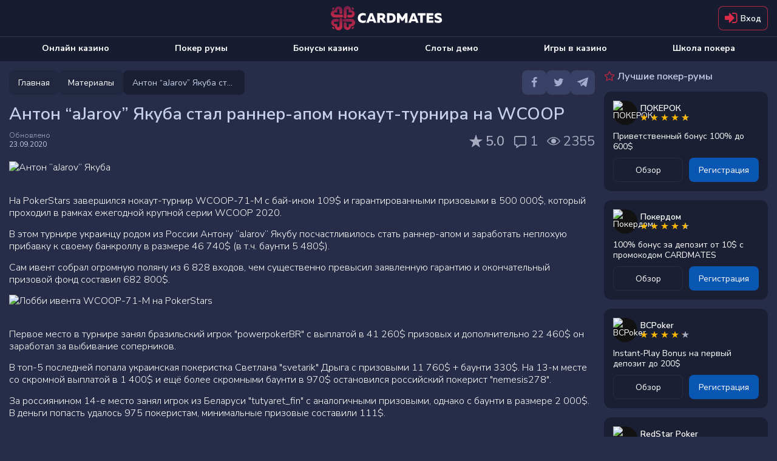

--- FILE ---
content_type: text/html; charset=utf-8
request_url: https://cardmates.net/anton_ajarov_yakuba_stal_ranner_apom_nokaut_turnira_na_wcoop
body_size: 52141
content:




<!DOCTYPE html>

<html lang="ru">
<head>

    <meta charset="utf-8">

        <meta name="robots" content="index, follow">

        <meta name="viewport" content="width=device-width, initial-scale=1.0">

    <title>Антон “aJarov” Якуба занял 2-е место в нокаут-турнире WCOOP</title>
    <meta name="description" content="Игрок из Украинцы Антон Якуба стал раннер-апом турнира WCOOP-71-M на PokerStars и получил 46 740$ (в т.ч. баунти 5 480$).">
    
    <meta property="og:type" content="website" />
    <meta property="og:title" content="&#x410;&#x43D;&#x442;&#x43E;&#x43D; &#x201C;aJarov&#x201D; &#x42F;&#x43A;&#x443;&#x431;&#x430; &#x441;&#x442;&#x430;&#x43B; &#x440;&#x430;&#x43D;&#x43D;&#x435;&#x440;-&#x430;&#x43F;&#x43E;&#x43C; &#x43D;&#x43E;&#x43A;&#x430;&#x443;&#x442;-&#x442;&#x443;&#x440;&#x43D;&#x438;&#x440;&#x430; &#x43D;&#x430; WCOOP" />
    <meta property="og:description" content="&#x423;&#x43A;&#x440;&#x430;&#x438;&#x43D;&#x441;&#x43A;&#x438;&#x439; &#x438;&#x433;&#x440;&#x43E;&#x43A; &#x440;&#x43E;&#x434;&#x43E;&#x43C; &#x438;&#x437; &#x420;&#x43E;&#x441;&#x441;&#x438;&#x438; &#x410;&#x43D;&#x442;&#x43E;&#x43D; &#x42F;&#x43A;&#x443;&#x431;&#x430; &#x437;&#x430;&#x440;&#x430;&#x431;&#x43E;&#x442;&#x430;&#x43B; 41 260$ &#x2B; &#x431;&#x430;&#x443;&#x43D;&#x442;&#x438; 5 480$ &#x437;&#x430; &#x432;&#x442;&#x43E;&#x440;&#x43E;&#x435; &#x43C;&#x435;&#x441;&#x442;&#x43E; &#x432; &#x438;&#x432;&#x435;&#x43D;&#x442;&#x435; WCOOP-71-M &#x43D;&#x430; PokerStars." />
    <meta property="og:image" content="https://cmates.blob.core.windows.net/cmmaterial/20_9_22_mnewc.jpeg" />
    <meta name="twitter:card" content="summary_large_image">
    <meta name="twitter:title" content="&#x410;&#x43D;&#x442;&#x43E;&#x43D; &#x201C;aJarov&#x201D; &#x42F;&#x43A;&#x443;&#x431;&#x430; &#x441;&#x442;&#x430;&#x43B; &#x440;&#x430;&#x43D;&#x43D;&#x435;&#x440;-&#x430;&#x43F;&#x43E;&#x43C; &#x43D;&#x43E;&#x43A;&#x430;&#x443;&#x442;-&#x442;&#x443;&#x440;&#x43D;&#x438;&#x440;&#x430; &#x43D;&#x430; WCOOP">
    <meta name="twitter:description" content="&#x423;&#x43A;&#x440;&#x430;&#x438;&#x43D;&#x441;&#x43A;&#x438;&#x439; &#x438;&#x433;&#x440;&#x43E;&#x43A; &#x440;&#x43E;&#x434;&#x43E;&#x43C; &#x438;&#x437; &#x420;&#x43E;&#x441;&#x441;&#x438;&#x438; &#x410;&#x43D;&#x442;&#x43E;&#x43D; &#x42F;&#x43A;&#x443;&#x431;&#x430; &#x437;&#x430;&#x440;&#x430;&#x431;&#x43E;&#x442;&#x430;&#x43B; 41 260$ &#x2B; &#x431;&#x430;&#x443;&#x43D;&#x442;&#x438; 5 480$ &#x437;&#x430; &#x432;&#x442;&#x43E;&#x440;&#x43E;&#x435; &#x43C;&#x435;&#x441;&#x442;&#x43E; &#x432; &#x438;&#x432;&#x435;&#x43D;&#x442;&#x435; WCOOP-71-M &#x43D;&#x430; PokerStars.">
    <meta name="twitter:image" content="https://cmates.blob.core.windows.net/cmmaterial/20_9_22_mnewc.jpeg">
    <meta property="image" content="https://cmates.blob.core.windows.net/cmmaterial/20_9_22_mnewc.jpeg">


    <link rel="canonical" href="https://cardmates.net/anton_ajarov_yakuba_stal_ranner_apom_nokaut_turnira_na_wcoop">
    

    




        <link rel="manifest" href="/manifest.json">
    <link rel="preconnect" href="https://cdnjs.cloudflare.com">
    <link rel="preconnect" href="https://cmates.blob.core.windows.net">

    
        <link rel="preload" href="https://cmates.blob.core.windows.net/cmmaterial/20_9_22_mnewc.jpeg" as="image">


    <link rel="preload" href="/fonts/font-awesome/icons.woff2" as="font" crossorigin>
    <link rel="preload" href="/fonts/nunitosans/latin.woff2" as="font" crossorigin>
        <link rel="preload" href="/fonts/nunitosans/cyrillic.woff2" as="font" crossorigin>

    

<link rel="shortcut icon" href="/images/logo/favicon.png">
<link rel="apple-touch-icon" sizes="180x180" href="/images/logo/180.png">



    
    <style>/*! normalize.css v3.0.3 | MIT License | github.com/necolas/normalize.css */.btn-play i.fa-bold,.close,.dropdown-rakeback__item:before,.faq__icon,b,optgroup,strong{font-weight:700}.wrap_loading .loader,hr{-webkit-box-sizing:content-box}fieldset,input[type=checkbox],input[type=radio],td,th{padding:0}.custom-table,table{border-collapse:collapse}html{font-family:sans-serif;-ms-text-size-adjust:100%;-webkit-text-size-adjust:100%}body{margin:0}article,aside,details,figcaption,figure,footer,header,hgroup,main,menu,nav,section,summary{display:block}audio,canvas,progress,video{display:inline-block;vertical-align:baseline}audio:not([controls]){display:none;height:0}[hidden],template{display:none}abbr[title]{border-bottom:none;-webkit-text-decoration:underline dotted;text-decoration:underline dotted}dfn{font-style:italic}mark{background:#ff0;color:#000}small{font-size:80%}sub,sup{font-size:75%;line-height:0;position:relative;vertical-align:baseline}.caret,.set-rating.rating--review,img{vertical-align:middle}sup{top:-.5em}sub{bottom:-.25em}img{border:0}svg:not(:root){overflow:hidden}hr{box-sizing:content-box;height:0}pre,textarea{overflow:auto}code,kbd,pre,samp{font-family:monospace,monospace;font-size:1em}button,input,optgroup,select,textarea{color:inherit;font:inherit;margin:0;outline:0}button{overflow:visible}button,select{text-transform:none}button,html input[type=button],input[type=reset],input[type=submit]{-webkit-appearance:button;cursor:pointer}button[disabled],html input[disabled]{cursor:not-allowed;opacity:.75}button::-moz-focus-inner,input::-moz-focus-inner{border:0;padding:0}input[type=number]::-webkit-inner-spin-button,input[type=number]::-webkit-outer-spin-button{height:auto}input[type=search]{-webkit-appearance:none}input[type=search]::-webkit-search-cancel-button,input[type=search]::-webkit-search-decoration{-webkit-appearance:none}fieldset{margin:0;border:none}.sr-only,legend{padding:0;border:0}table{border-spacing:0}*,:after,:before{-webkit-box-sizing:border-box;box-sizing:border-box}button,input,select,textarea{font-family:inherit;font-size:inherit;line-height:inherit}label{margin:0}.alert,.form-group,.sidebars>div:not(:last-child),.text-warning{margin-bottom:15px}/*!
 * Generated using the Bootstrap Customizer (https://getbootstrap.com/docs/3.4/customize/)
 *//*!
 * Bootstrap v3.4.1 (https://getbootstrap.com/)
 * Copyright 2011-2019 Twitter, Inc.
 * Licensed under MIT (https://github.com/twbs/bootstrap/blob/master/LICENSE)
 */.hidden{display:none!important}.sr-only{position:absolute;width:1px;height:1px;margin:-1px;overflow:hidden;clip:rect(0,0,0,0)}.text-muted{color:#777}.text-danger{color:#a94442}.sr-only-focusable:active,.sr-only-focusable:focus{position:static;width:auto;height:auto;margin:0;overflow:visible;clip:auto}[role=button]{cursor:pointer}.caret{display:inline-block;width:0;height:0;margin-left:2px;border-top:4px dashed;border-right:4px solid transparent;border-left:4px solid transparent}.dropdown,.dropup{position:relative}.dropdown-toggle:focus{outline:0}.dropdown-menu{position:absolute;top:100%;left:0;z-index:1000;display:none;float:left;min-width:160px;padding:5px 0;margin:2px 0 0;font-size:14px;text-align:left;list-style:none;background-color:#fff;-webkit-background-clip:padding-box;background-clip:padding-box;border:1px solid #ccc;border:1px solid rgba(0,0,0,.15);border-radius:4px;-webkit-box-shadow:0 6px 12px rgba(0,0,0,.175);box-shadow:0 6px 12px rgba(0,0,0,.175)}.dropdown-menu-right,.dropdown-menu.pull-right{right:0;left:auto}.dropdown-header,.dropdown-menu>li>a{display:block;padding:3px 20px;line-height:1.42857143;white-space:nowrap}.modal-content,.popover{-webkit-background-clip:padding-box}.dropdown-menu .divider{height:1px;margin:9px 0;overflow:hidden;background-color:#e5e5e5}.dropdown-menu>li>a{clear:both;font-weight:400;color:#333}.dropdown-menu>li>a:focus,.dropdown-menu>li>a:hover{color:#262626;text-decoration:none;background-color:#f5f5f5}.dropdown-menu>.active>a,.dropdown-menu>.active>a:focus,.dropdown-menu>.active>a:hover{color:#fff;text-decoration:none;background-color:#337ab7;outline:0}.dropdown-menu>.disabled>a,.dropdown-menu>.disabled>a:focus,.dropdown-menu>.disabled>a:hover{color:#777}.dropdown-menu>.disabled>a:focus,.dropdown-menu>.disabled>a:hover{text-decoration:none;cursor:not-allowed;background-color:transparent;background-image:none;filter:progid:DXImageTransform.Microsoft.gradient(enabled=false)}.open>.dropdown-menu{display:block}.open>a{outline:0}.dropdown-menu-left{right:auto;left:0}.dropdown-header{font-size:12px;color:#777}.popover,.tooltip{font-family:"Helvetica Neue",Helvetica,Arial,sans-serif;line-height:1.42857143;text-shadow:none;text-transform:none;letter-spacing:normal;word-break:normal;word-spacing:normal;white-space:normal;font-style:normal}.dropdown-backdrop{position:fixed;top:0;right:0;bottom:0;left:0;z-index:990}.pull-right>.dropdown-menu{right:0;left:auto}.dropup .caret,.navbar-fixed-bottom .dropdown .caret{content:"";border-top:0;border-bottom:4px dashed;border-bottom:4px solid}.dropup .dropdown-menu,.navbar-fixed-bottom .dropdown .dropdown-menu{top:auto;bottom:100%;margin-bottom:2px}@media (min-width:768px){.navbar-right .dropdown-menu{right:0;left:auto}.navbar-right .dropdown-menu-left{right:auto;left:0}}.modal,.modal-backdrop{top:0;right:0;bottom:0;left:0}.modal-open{overflow:hidden}.modal{position:fixed;z-index:1050;display:none;overflow:hidden;-webkit-overflow-scrolling:touch;outline:0}.modal-wrap{width:100%;height:100%;display:-webkit-box;display:-ms-flexbox;display:flex;-webkit-box-align:center;-ms-flex-align:center;align-items:center;-webkit-box-pack:center;-ms-flex-pack:center;justify-content:center}@media screen and (max-height:550px){.modal-wrap{display:block}}.modal.fade .modal-dialog{-webkit-transform:translate(0,-25%);transform:translate(0,-25%);-webkit-transition:-webkit-transform .3s ease-out;transition:-webkit-transform .3s ease-out;transition:transform .3s ease-out;transition:transform .3s ease-out,-webkit-transform .3s ease-out}.modal.in .modal-dialog{-webkit-transform:translate(0,0);transform:translate(0,0)}.modal-open .modal{overflow-x:hidden;overflow-y:auto}.modal-dialog{position:relative;width:auto;margin:10px}.modal-content{position:relative;background-color:#fff;background-clip:padding-box;border:1px solid #999;border:1px solid rgba(0,0,0,.2);border-radius:6px;-webkit-box-shadow:0 3px 9px rgba(0,0,0,.5);box-shadow:0 3px 9px rgba(0,0,0,.5);outline:0}.modal-backdrop{position:fixed;z-index:1040;background-color:#000}.modal-backdrop.fade{filter:alpha(opacity=0);opacity:0}.modal-backdrop.in{filter:alpha(opacity=50);opacity:.7}.modal-header{padding:15px;border-bottom:1px solid #e5e5e5}.modal-header .close{margin-top:-2px}.modal-title{margin:0;line-height:1.42857143}.modal-body{position:relative;padding:15px}.modal-footer{padding:15px;text-align:right;border-top:1px solid #e5e5e5}.modal-footer .btn+.btn{margin-bottom:0;margin-left:5px}.modal-footer .btn-group .btn+.btn{margin-left:-1px}.modal-footer .btn-block+.btn-block{margin-left:0}.modal-scrollbar-measure{position:absolute;top:-9999px;width:50px;height:50px;overflow:scroll}.close{float:right;font-size:21px;line-height:1;color:inherit;padding:0;cursor:pointer;background:0 0;border:0}@media (min-width:768px){.modal-dialog{width:600px;margin:30px auto}.modal-content{-webkit-box-shadow:0 5px 15px rgba(0,0,0,.5);box-shadow:0 5px 15px rgba(0,0,0,.5)}.modal-sm{width:300px}}.tooltip.top-left .tooltip-arrow,.tooltip.top-right .tooltip-arrow{margin-bottom:-5px;border-width:5px 5px 0;border-top-color:#000;bottom:0}@media (min-width:992px){.modal-lg{width:900px}}.tooltip{position:absolute;display:block;font-weight:400;line-break:auto;text-align:left;text-align:start;text-decoration:none;word-wrap:normal;font-size:12px;filter:alpha(opacity=0);opacity:0}.tooltip.in{filter:alpha(opacity=90)}.tooltip.top{padding:5px 0}.tooltip.right{padding:0 5px;margin-left:3px}.tooltip.bottom{padding:5px 0;margin-top:3px}.tooltip.left{padding:0 5px;margin-left:-3px}.tooltip.top .tooltip-arrow{bottom:0;left:50%;margin-left:-5px;border-width:5px 5px 0;border-top-color:#000}.tooltip.top-left .tooltip-arrow{right:5px}.tooltip.top-right .tooltip-arrow{left:5px}.tooltip.right .tooltip-arrow{top:50%;left:0;margin-top:-5px;border-width:5px 5px 5px 0;border-right-color:#000}.tooltip.left .tooltip-arrow{top:50%;right:0;margin-top:-5px;border-width:5px 0 5px 5px;border-left-color:#000}.tooltip.bottom .tooltip-arrow{top:0;left:50%;margin-left:-5px;border-width:0 5px 5px;border-bottom-color:#000}.tooltip.bottom-left .tooltip-arrow{top:0;right:5px;margin-top:-5px;border-width:0 5px 5px;border-bottom-color:#000}.tooltip.bottom-right .tooltip-arrow{top:0;left:5px;margin-top:-5px;border-width:0 5px 5px;border-bottom-color:#000}.tooltip-inner{max-width:200px;padding:3px 8px;color:#fff;text-align:center;background-color:#000;border-radius:4px}.tooltip-arrow{position:absolute;width:0;height:0;border-color:transparent;border-style:solid}.popover{position:absolute;top:0;left:0;z-index:1060;display:none;max-width:276px;padding:1px;font-weight:400;line-break:auto;text-align:left;text-align:start;text-decoration:none;word-wrap:normal;font-size:14px;background-color:#fff;background-clip:padding-box;border:1px solid #ccc;border:1px solid rgba(0,0,0,.2);border-radius:6px;-webkit-box-shadow:0 5px 10px rgba(0,0,0,.2);box-shadow:0 5px 10px rgba(0,0,0,.2)}.popover.top{margin-top:-10px}.footer__link,.footer__text p+p,.popover.bottom,.search-container .search_info_result{margin-top:10px}.popover.right{margin-left:10px}.popover.left{margin-left:-10px}.popover>.arrow{border-width:11px}.popover>.arrow,.popover>.arrow:after{position:absolute;display:block;width:0;height:0;border-color:transparent;border-style:solid}.popover>.arrow:after{content:"";border-width:10px}.popover.top>.arrow{bottom:-11px;left:50%;margin-left:-11px;border-top-color:#999;border-top-color:rgba(0,0,0,.25);border-bottom-width:0}.popover.top>.arrow:after{bottom:1px;margin-left:-10px;content:" ";border-top-color:#fff;border-bottom-width:0}.popover.right>.arrow{top:50%;left:-11px;margin-top:-11px;border-right-color:#999;border-right-color:rgba(0,0,0,.25);border-left-width:0}.popover.right>.arrow:after{bottom:-10px;left:1px;content:" ";border-right-color:#fff;border-left-width:0}.popover.bottom>.arrow{top:-11px;left:50%;margin-left:-11px;border-top-width:0;border-bottom-color:#999;border-bottom-color:rgba(0,0,0,.25)}.popover.bottom>.arrow:after{top:1px;margin-left:-10px;content:" ";border-top-width:0;border-bottom-color:#fff}.popover.left>.arrow{top:50%;right:-11px;margin-top:-11px;border-right-width:0;border-left-color:#999;border-left-color:rgba(0,0,0,.25)}.popover-title,h1,h2,h3,h4,h5,h6,p{margin:0}.popover.left>.arrow:after{right:1px;bottom:-10px;content:" ";border-right-width:0;border-left-color:#fff}.popover-title{padding:8px 14px;font-size:14px;background-color:#f7f7f7;border-bottom:1px solid #ebebeb;border-radius:5px 5px 0 0}.popover-content{padding:9px 14px}.clearfix:after,.clearfix:before,.modal-footer:after,.modal-footer:before,.modal-header:after,.modal-header:before{display:table;content:" "}.clearfix:after,.modal-footer:after,.modal-header:after{clear:both}.center-block{display:block;margin-right:auto;margin-left:auto}.pull-right{float:right!important}.pull-left{float:left!important}.hide{display:none!important}.show{display:block!important}@font-face{font-family:'Nunito Sans Thin';font-style:normal;font-weight:200;font-stretch:100%;font-display:swap;src:url(/fonts/nunitosans/cyrillic-ext.woff2) format('woff2');unicode-range:U+0460-052F,U+1C80-1C88,U+20B4,U+2DE0-2DFF,U+A640-A69F,U+FE2E-FE2F}@font-face{font-family:'Nunito Sans Thin';font-style:normal;font-weight:200;font-stretch:100%;font-display:swap;src:url(/fonts/nunitosans/cyrillic.woff2) format('woff2');unicode-range:U+0301,U+0400-045F,U+0490-0491,U+04B0-04B1,U+2116}@font-face{font-family:'Nunito Sans Thin';font-style:normal;font-weight:200;font-stretch:100%;font-display:swap;src:url(/fonts/nunitosans/latin-ext.woff2) format('woff2');unicode-range:U+0100-02AF,U+0304,U+0308,U+0329,U+1E00-1E9F,U+1EF2-1EFF,U+2020,U+20A0-20AB,U+20AD-20CF,U+2113,U+2C60-2C7F,U+A720-A7FF}@font-face{font-family:'Nunito Sans Thin';font-style:normal;font-weight:200;font-stretch:100%;font-display:swap;src:url(/fonts/nunitosans/latin.woff2) format('woff2');unicode-range:U+0000-00FF,U+0131,U+0152-0153,U+02BB-02BC,U+02C6,U+02DA,U+02DC,U+0304,U+0308,U+0329,U+2000-206F,U+2074,U+20AC,U+2122,U+2191,U+2193,U+2212,U+2215,U+FEFF,U+FFFD}@font-face{font-family:'Nunito Sans Light';font-style:normal;font-weight:300;font-stretch:100%;font-display:swap;src:url(/fonts/nunitosans/cyrillic-ext.woff2) format('woff2');unicode-range:U+0460-052F,U+1C80-1C88,U+20B4,U+2DE0-2DFF,U+A640-A69F,U+FE2E-FE2F}@font-face{font-family:'Nunito Sans Light';font-style:normal;font-weight:300;font-stretch:100%;font-display:swap;src:url(/fonts/nunitosans/cyrillic.woff2) format('woff2');unicode-range:U+0301,U+0400-045F,U+0490-0491,U+04B0-04B1,U+2116}@font-face{font-family:'Nunito Sans Light';font-style:normal;font-weight:300;font-stretch:100%;font-display:swap;src:url(/fonts/nunitosans/latin-ext.woff2) format('woff2');unicode-range:U+0100-02AF,U+0304,U+0308,U+0329,U+1E00-1E9F,U+1EF2-1EFF,U+2020,U+20A0-20AB,U+20AD-20CF,U+2113,U+2C60-2C7F,U+A720-A7FF}@font-face{font-family:'Nunito Sans Light';font-style:normal;font-weight:300;font-stretch:100%;font-display:swap;src:url(/fonts/nunitosans/latin.woff2) format('woff2');unicode-range:U+0000-00FF,U+0131,U+0152-0153,U+02BB-02BC,U+02C6,U+02DA,U+02DC,U+0304,U+0308,U+0329,U+2000-206F,U+2074,U+20AC,U+2122,U+2191,U+2193,U+2212,U+2215,U+FEFF,U+FFFD}@font-face{font-family:'Nunito Sans Regular';font-style:normal;font-weight:400;font-stretch:100%;font-display:swap;src:url(/fonts/nunitosans/cyrillic-ext.woff2) format('woff2');unicode-range:U+0460-052F,U+1C80-1C88,U+20B4,U+2DE0-2DFF,U+A640-A69F,U+FE2E-FE2F}@font-face{font-family:'Nunito Sans Regular';font-style:normal;font-weight:400;font-stretch:100%;font-display:swap;src:url(/fonts/nunitosans/cyrillic.woff2) format('woff2');unicode-range:U+0301,U+0400-045F,U+0490-0491,U+04B0-04B1,U+2116}@font-face{font-family:'Nunito Sans Regular';font-style:normal;font-weight:400;font-stretch:100%;font-display:swap;src:url(/fonts/nunitosans/latin-ext.woff2) format('woff2');unicode-range:U+0100-02AF,U+0304,U+0308,U+0329,U+1E00-1E9F,U+1EF2-1EFF,U+2020,U+20A0-20AB,U+20AD-20CF,U+2113,U+2C60-2C7F,U+A720-A7FF}@font-face{font-family:'Nunito Sans Regular';font-style:normal;font-weight:400;font-stretch:100%;font-display:swap;src:url(/fonts/nunitosans/latin.woff2) format('woff2');unicode-range:U+0000-00FF,U+0131,U+0152-0153,U+02BB-02BC,U+02C6,U+02DA,U+02DC,U+0304,U+0308,U+0329,U+2000-206F,U+2074,U+20AC,U+2122,U+2191,U+2193,U+2212,U+2215,U+FEFF,U+FFFD}@font-face{font-family:'Nunito Sans SemiBold';font-style:normal;font-weight:600;font-stretch:100%;font-display:swap;src:url(/fonts/nunitosans/cyrillic-ext.woff2) format('woff2');unicode-range:U+0460-052F,U+1C80-1C88,U+20B4,U+2DE0-2DFF,U+A640-A69F,U+FE2E-FE2F}@font-face{font-family:'Nunito Sans SemiBold';font-style:normal;font-weight:600;font-stretch:100%;font-display:swap;src:url(/fonts/nunitosans/cyrillic.woff2) format('woff2');unicode-range:U+0301,U+0400-045F,U+0490-0491,U+04B0-04B1,U+2116}@font-face{font-family:'Nunito Sans SemiBold';font-style:normal;font-weight:600;font-stretch:100%;font-display:swap;src:url(/fonts/nunitosans/latin-ext.woff2) format('woff2');unicode-range:U+0100-02AF,U+0304,U+0308,U+0329,U+1E00-1E9F,U+1EF2-1EFF,U+2020,U+20A0-20AB,U+20AD-20CF,U+2113,U+2C60-2C7F,U+A720-A7FF}@font-face{font-family:'Nunito Sans SemiBold';font-style:normal;font-weight:600;font-stretch:100%;font-display:swap;src:url(/fonts/nunitosans/latin.woff2) format('woff2');unicode-range:U+0000-00FF,U+0131,U+0152-0153,U+02BB-02BC,U+02C6,U+02DA,U+02DC,U+0304,U+0308,U+0329,U+2000-206F,U+2074,U+20AC,U+2122,U+2191,U+2193,U+2212,U+2215,U+FEFF,U+FFFD}@font-face{font-family:'Nunito Sans Bold';font-style:normal;font-weight:700;font-stretch:100%;font-display:swap;src:url(/fonts/nunitosans/cyrillic-ext.woff2) format('woff2');unicode-range:U+0460-052F,U+1C80-1C88,U+20B4,U+2DE0-2DFF,U+A640-A69F,U+FE2E-FE2F}@font-face{font-family:'Nunito Sans Bold';font-style:normal;font-weight:700;font-stretch:100%;font-display:swap;src:url(/fonts/nunitosans/cyrillic.woff2) format('woff2');unicode-range:U+0301,U+0400-045F,U+0490-0491,U+04B0-04B1,U+2116}@font-face{font-family:'Nunito Sans Bold';font-style:normal;font-weight:700;font-stretch:100%;font-display:swap;src:url(/fonts/nunitosans/latin-ext.woff2) format('woff2');unicode-range:U+0100-02AF,U+0304,U+0308,U+0329,U+1E00-1E9F,U+1EF2-1EFF,U+2020,U+20A0-20AB,U+20AD-20CF,U+2113,U+2C60-2C7F,U+A720-A7FF}@font-face{font-family:'Nunito Sans Bold';font-style:normal;font-weight:700;font-stretch:100%;font-display:swap;src:url(/fonts/nunitosans/latin.woff2) format('woff2');unicode-range:U+0000-00FF,U+0131,U+0152-0153,U+02BB-02BC,U+02C6,U+02DA,U+02DC,U+0304,U+0308,U+0329,U+2000-206F,U+2074,U+20AC,U+2122,U+2191,U+2193,U+2212,U+2215,U+FEFF,U+FFFD}@font-face{font-family:'Nunito Sans Black';font-style:normal;font-weight:900;font-stretch:100%;font-display:swap;src:url(/fonts/nunitosans/cyrillic-ext.woff2) format('woff2');unicode-range:U+0460-052F,U+1C80-1C88,U+20B4,U+2DE0-2DFF,U+A640-A69F,U+FE2E-FE2F}@font-face{font-family:'Nunito Sans Black';font-style:normal;font-weight:900;font-stretch:100%;font-display:swap;src:url(/fonts/nunitosans/cyrillic.woff2) format('woff2');unicode-range:U+0301,U+0400-045F,U+0490-0491,U+04B0-04B1,U+2116}@font-face{font-family:'Nunito Sans Black';font-style:normal;font-weight:900;font-stretch:100%;font-display:swap;src:url(/fonts/nunitosans/latin-ext.woff2) format('woff2');unicode-range:U+0100-02AF,U+0304,U+0308,U+0329,U+1E00-1E9F,U+1EF2-1EFF,U+2020,U+20A0-20AB,U+20AD-20CF,U+2113,U+2C60-2C7F,U+A720-A7FF}@font-face{font-family:'Nunito Sans Black';font-style:normal;font-weight:900;font-stretch:100%;font-display:swap;src:url(/fonts/nunitosans/latin.woff2) format('woff2');unicode-range:U+0000-00FF,U+0131,U+0152-0153,U+02BB-02BC,U+02C6,U+02DA,U+02DC,U+0304,U+0308,U+0329,U+2000-206F,U+2074,U+20AC,U+2122,U+2191,U+2193,U+2212,U+2215,U+FEFF,U+FFFD}@font-face{font-family:FontAwesome;src:url(/fonts/font-awesome/icons.woff2) format('woff2'),url(/fonts/font-awesome/icons.woff) format('woff'),url(/fonts/font-awesome/icons.svg) format('svg');font-weight:400;font-style:normal;font-display:swap}.fa{display:inline-block;font:normal normal normal 14px/1 FontAwesome;font-size:inherit;text-rendering:auto;-webkit-font-smoothing:antialiased;-moz-osx-font-smoothing:grayscale}.tooltip:not(.shown),img[src$="empty.png"],object{display:none}.bonus-tooltip__text,.btn,body{font-family:'Nunito Sans Regular',sans-serif}.fa-usd-circle:before{content:'\e800'}.fa-bell-1:before{content:'\e801'}.fa-quote-left-1:before{content:'\e802'}.fa-spade-light:before{content:'\e803'}.fa-skype-f:before{content:'\e804'}.fa-play-circle-o:before{content:'\e805'}.fa-times-hexagon:before{content:'\e806'}.fa-arrow-to-bottom:before{content:'\e807'}.fa-cart-plus:before{content:'\e808'}.fa-gift:before{content:'\e809'}.fa-list-alt:before{content:'\e80a'}.fa-trophy:before{content:'\e80b'}.fa-usd-square:before{content:'\e80c'}.fa-video:before{content:'\e80d'}.fa-times:before{content:'\e80e'}.fa-chart-bar:before{content:'\e80f'}.fa-thumbs-down-bold:before{content:'\e810'}.fa-thumbs-up-bold:before{content:'\e811'}.fa-info-circle:before{content:'\e812'}.fa-edit-light:before{content:'\e813'}.fa-frown-light:before{content:'\e814'}.fa-smile-light:before{content:'\e815'}.fa-trophy-star-f:before{content:'\e816'}.fa-comments-o:before{content:'\e817'}.fa-vip:before{content:'\e818'}.fa-24h:before{content:'\e819'}.fa-pin:before{content:'\e81a'}.fa-info-circled-s:before{content:'\e81b'}.fa-ok:before{content:'\e81c'}.fa-down-circled2:before{content:'\e81d'}.fa-eye-outline:before{content:'\e81e'}.fa-eye-o:before{content:'\e81f'}.fa-attach:before{content:'\e820'}.fa-play-o:before{content:'\e821'}.fa-signal-stream:before{content:'\e822'}.fa-users-o:before{content:'\e823'}.fa-followers:before{content:'\e824'}.fa-royal-crown-outline:before{content:'\e83f'}.fa-lotus:before{content:'\e870'}.fa-crown:before{content:'\e878'}.fa-users:before{content:'\e87a'}.fa-check-square-o:before{content:'\e8c8'}.fa-comment-alt:before{content:'\e8cf'}.fa-project-diagram:before{content:'\e8eb'}.fa-lock-alt:before{content:'\e8ec'}.fa-repeat:before{content:'\e8ed'}.fa-circle-play-light:before{content:'\e8ee'}.fa-linkedin:before{content:'\e8ef'}.fa-twitch:before{content:'\e8f0'}.fa-vimeo:before{content:'\e8f1'}.fa-github:before{content:'\e8f3'}.fa-location-dot:before{content:'\e8f4'}.fa-arrow-right:before{content:'\e8f5'}.fa-fire:before{content:'\e8f6'}.fa-heart:before{content:'\e8f7'}.fa-heart-o:before{content:'\e8f8'}.fa-circle-heart:before{content:'\e8f9'}.fa-book:before{content:'\e8fa'}.fa-mobile:before{content:'\e8fb'}.fa-shield-check:before{content:'\e8fc'}.fa-scale-balanced:before{content:'\e8fd'}.fa-glasses:before{content:'\e8fe'}.fa-ban:before{content:'\e8ff'}.fa-hat:before{content:'\e905'}.fa-star-1:before{content:'\e906'}.fa-gear-1:before{content:'\e907'}.fa-pen-1:before{content:'\e908'}.fa-graph:before{content:'\e909'}.fa-user:before{content:'\e90a'}.fa-message:before{content:'\e90b'}.fa-bell-2:before{content:'\e90c'}.fa-users-1:before{content:'\e90d'}.fa-exit:before{content:'\e90e'}.fa-smile-wink:before{content:'\e935'}.fa-star2-o:before{content:'\e938'}.fa-angry:before{content:'\e94b'}.fa-times-square:before{content:'\e950'}.fa-calendar-check:before{content:'\e966'}.fa-camera-o:before{content:'\e96f'}.fa-check-square:before{content:'\e9a6'}.fa-undo:before{content:'\e9a7'}.fa-usd-circle-1:before{content:'\e9b1'}.fa-user-headset:before{content:'\e9c1'}.fa-chevron-left-o:before{content:'\e9c3'}.fa-chevron-right-o:before{content:'\e9c4'}.fa-user-slash:before{content:'\e9d0'}.fa-clock:before{content:'\e9d8'}.fa-comments-alt:before{content:'\ea16'}.fa-yen-sign:before{content:'\ea19'}.fa-angle-double-left-b:before{content:'\ea2f'}.fa-angle-double-right-b:before{content:'\ea30'}.fa-crown-o:before{content:'\ea38'}.fa-badge-percent:before{content:'\ea7d'}.fa-ban-bold:before{content:'\ea85'}.fa-exchange:before{content:'\ea96'}.fa-birthday-cake:before{content:'\eaa5'}.fa-cog-o:before{content:'\eb80'}.fa-comment-slash:before{content:'\eb9f'}.fa-dice:before{content:'\ebd2'}.fa-long-arrow-down:before{content:'\ebf7'}.fa-long-arrow-up:before{content:'\ebfa'}.fa-envelope-square-1:before{content:'\ec17'}.fa-minus-circle:before{content:'\ec32'}.fa-file-certificate:before{content:'\ec3b'}.fa-globe:before{content:'\eca0'}.fa-question-circle:before{content:'\ecc3'}.fa-hand-holding-usd:before{content:'\eccd'}.fa-search-plus:before{content:'\ed15'}.fa-info-square:before{content:'\ed31'}.fa-list:before{content:'\ed6d'}.fa-play:before{content:'\ee25'}.fa-question-square:before{content:'\ee4a'}.fa-user-friends:before{content:'\ee4e'}.fa-user-minus:before{content:'\ee56'}.fa-user-plus:before{content:'\ee59'}.fa-user-times:before{content:'\ee64'}.fa-window-close:before{content:'\ee9c'}.fa-sigma:before{content:'\eeb9'}.fa-sliders-h:before{content:'\eed9'}.fa-sync:before{content:'\ef38'}.fa-clock-s:before{content:'\ef40'}.fa-calendar-check-s:before{content:'\ef41'}.fa-tachometer-fast:before{content:'\ef4b'}.fa-star-s:before{content:'\ef69'}.fa-send-s:before{content:'\ef6c'}.fa-handshake:before{content:'\ef71'}.fa-language:before{content:'\ef72'}.fa-map-marker-alt:before{content:'\ef73'}.fa-phone-laptop:before{content:'\ef74'}.fa-balance-scale-left:before{content:'\ef76'}.fa-images:before{content:'\ef77'}.fa-copy:before{content:'\ef78'}.fa-search:before{content:'\f002'}.fa-star:before{content:'\f005'}.fa-star-o:before{content:'\f006'}.fa-film:before{content:'\f008'}.fa-check:before{content:'\f00c'}.fa-close:before{content:'\f00d'}.fa-cog:before{content:'\f013'}.fa-clock-o:before{content:'\f017'}.fa-download:before{content:'\f019'}.fa-headphones:before{content:'\f025'}.fa-camera:before{content:'\f030'}.fa-picture-o:before{content:'\f03e'}.fa-pencil:before{content:'\f040'}.fa-map-marker:before{content:'\f041'}.fa-edit:before{content:'\f044'}.fa-forward:before{content:'\f04e'}.fa-chevron-left:before{content:'\f053'}.fa-chevron-right:before{content:'\f054'}.fa-plus-circle:before{content:'\f055'}.fa-check-circle:before{content:'\f058'}.fa-info-circled:before{content:'\f05a'}.fa-plus:before{content:'\f067'}.fa-minus:before{content:'\f068'}.fa-eye:before{content:'\f06e'}.fa-chevron-up:before{content:'\f077'}.fa-chevron-bottom:before{content:'\f078'}.fa-bar-chart:before{content:'\f080'}.fa-key:before{content:'\f084'}.fa-info-circle-s:before{content:'\f085'}.fa-comments:before{content:'\f086'}.fa-thumbs-up:before{content:'\f087'}.fa-thumbs-down:before{content:'\f088'}.fa-sign-out:before{content:'\f08b'}.fa-sign-in:before{content:'\f090'}.fa-trophy-1:before{content:'\f091'}.fa-twitter:before{content:'\f099'}.fa-facebook:before{content:'\f09a'}.fa-rss:before{content:'\f09e'}.fa-paperclip:before{content:'\f0c6'}.fa-bars:before{content:'\f0c9'}.fa-table:before{content:'\f0ce'}.fa-caret-down:before{content:'\f0d7'}.fa-caret-up:before{content:'\f0d8'}.fa-caret-left:before{content:'\f0d9'}.fa-caret-right:before{content:'\f0da'}.fa-sort-down:before{content:'\f0dd'}.fa-sort-up:before{content:'\f0de'}.fa-envelope:before{content:'\f0e0'}.fa-comment-o:before{content:'\f0e5'}.fa-cloud-download:before{content:'\f0ed'}.fa-bell:before{content:'\f0f3'}.fa-file-text-o:before{content:'\f0f6'}.fa-angle-double-left:before{content:'\f100'}.fa-angle-double-right:before{content:'\f101'}.fa-angle-double-up:before{content:'\f102'}.fa-angle-double-down:before{content:'\f103'}.fa-angle-up:before{content:'\f106'}.fa-angle-down:before{content:'\f107'}.fa-desktop:before{content:'\f108'}.fa-quote-left:before,.opinion:after{content:'\f10d'}.fa-quote-right:before{content:'\f10e'}.fa-circle:before{content:'\f111'}.fa-reply:before{content:'\f112'}.fa-smile-o:before{content:'\f118'}.fa-meh-light:before{content:'\f11a'}.fa-location-arrow:before{content:'\f124'}.fa-question:before{content:'\f128'}.fa-info:before{content:'\f129'}.fa-microphone:before{content:'\f130'}.fa-rss-square:before{content:'\f143'}.fa-play-circle:before{content:'\f144'}.fa-minus-squared-o:before{content:'\f147'}.fa-ok-squared:before{content:'\f14a'}.fa-pencil-square:before{content:'\f14b'}.fa-file-text:before{content:'\f15c'}.fa-thumbs-up-light:before{content:'\f164'}.fa-thumbs-down-light:before{content:'\f165'}.fa-youtube:before{content:'\f167'}.fa-instagram:before{content:'\f16d'}.fa-skype:before{content:'\f17e'}.fa-vk:before{content:'\f189'}.fa-plus-squared-o:before{content:'\f196'}.fa-graduation-cap:before{content:'\f19d'}.fa-google:before{content:'\f1a0'}.fa-send-o:before{content:'\f1d9'}.fa-futbol:before{content:'\f1e3'}.fa-bell-off:before{content:'\f1f6'}.fa-bell-off-1:before{content:'\f1f7'}.fa-trash:before{content:'\f1f8'}.fa-chart-line:before{content:'\f201'}.fa-user-secret:before{content:'\f21b'}.fa-venus:before{content:'\f221'}.fa-mars:before{content:'\f222'}.fa-transgender:before{content:'\f224'}.fa-whatsapp:before{content:'\f232'}.fa-hourglass-o:before{content:'\f250'}.fa-user-circle:before{content:'\f2bd'}.fa-user-o:before{content:'\f2c0'}.fa-telegram:before{content:'\f2c6'}.fa-trophy-alt:before{content:'\f2eb'}.fa-stopwatch:before{content:'\f2f2'}.fa-spade:before{content:'\f2f4'}.fa-gear:before{content:'\f301'}.fa-pen:before{content:'\f304'}.fa-club:before{content:'\f327'}.fa-calendar-edit:before{content:'\f333'}.fa-badge-check:before{content:'\f336'}.fa-arrow-alt-down:before{content:'\f354'}.fa-credit-card-front:before{content:'\f38a'}.fa-lock-open-alt:before{content:'\f3c2'}.fa-reply-o:before{content:'\f3e5'}.fa-viber:before{content:'\f409'}.fa-comment-alt-lines:before{content:'\f4a6'}.fa-comment-dots:before{content:'\f4ad'}.fa-comment-lines:before{content:'\f4b0'}.fa-comment-plus:before{content:'\f4b2'}.fa-piggy-bank:before{content:'\f4d3'}.fa-user-check:before{content:'\f4fc'}.fa-user-tie:before{content:'\f508'}.fa-coins:before{content:'\f51e'}.fa-feather:before{content:'\f52d'}.fa-award:before{content:'\f559'}.fa-file-signature:before{content:'\f573'}.fa-headset:before{content:'\f590'}.fa-medal:before{content:'\f5a2'}.fa-smile-beam-light:before{content:'\f5b8'}.fa-heart-rate:before{content:'\f5f8'}.fa-badge-dollar:before{content:'\f645'}.fa-envelope-open-dollar:before{content:'\f657'}.fa-envelope-open-text:before{content:'\f658'}.fa-square-root-alt:before{content:'\f698'}.fa-users-crown:before{content:'\f6a5'}body{font-size:14px;line-height:1.25}h1{font-size:28px}h2{font-size:24px}h3{font-size:20px}h4,h5,h6{font-size:18px}@media screen and (max-width:549px){h1{font-size:22px}h2{font-size:20px}h3{font-size:18px}}a{outline:0!important;text-decoration:none;-webkit-transition:all .2s;transition:all .2s;cursor:pointer}a:focus,a:hover{text-decoration:none}a:hover img{-webkit-filter:brightness(1.2);filter:brightness(1.2)}a img{-webkit-transition:-webkit-filter .2s;transition:-webkit-filter .2s;transition:filter .2s;transition:filter .2s,-webkit-filter .2s;-webkit-transform:translateZ(0);transform:translateZ(0)}.avatar__role,.bonus-tooltip__text{-webkit-transform:translateX(-50%)}button{outline:0;cursor:pointer;-webkit-transition:all .2s;transition:all .2s}iframe{width:100%;border:none;border-radius:12px}iframe[src*=facebook][src*=reel]{width:auto}.grecaptcha-badge{z-index:10;border-radius:12px 0 0 12px!important}.grecaptcha-badge iframe{border-radius:12px 0 0 12px}.overflow-hidden{overflow:hidden}.no-scroll{position:fixed;overflow:hidden;width:100%;height:100%;-webkit-overflow-scrolling:touch}.hidden-svg{opacity:0;position:absolute;z-index:-100}.text-center{text-align:center}.tooltip{z-index:10200}.tooltip>.tooltip-inner{max-width:200px;padding:5px 10px;font-size:14px}.tooltip.in{opacity:.95}.tooltip.top{margin-top:-5px}.tooltip.top>.tooltip-arrow{border-top-color:#445477}.tooltip.bottom>.tooltip-arrow{border-bottom-color:#445477}.alert,.container__box{display:-webkit-box;display:-ms-flexbox}.bonus-tooltip{position:relative}.bonus-tooltip:hover .bonus-tooltip__text,.bonus-tooltip__text.is-copied{opacity:1;visibility:visible}.bonus-tooltip__text{opacity:0;visibility:hidden;max-width:150px;text-align:center;border-radius:4px;padding:5px 10px;z-index:1;position:absolute;bottom:120%;left:50%;transform:translateX(-50%);-webkit-transition:opacity .2s;transition:opacity .2s;font-size:12px;word-break:initial}.btn,.menu-search__icon,.need-authorization__link{-webkit-transition:all .2s}.alert,.content-absence{font-family:'Nunito Sans SemiBold',sans-serif}.bonus-tooltip__text:before{content:"";position:absolute;top:100%;left:50%;margin-left:-5px;border-width:5px;border-style:solid;border-color:#3b4164 transparent transparent}.stars-rating i+i,.status{margin-left:5px}.alert{padding:15px;border-radius:4px;position:relative;display:flex;-webkit-box-align:center;-ms-flex-align:center;align-items:center}.alert__icon{margin-right:15px;-webkit-box-flex:0;-ms-flex:0 0 25px;flex:0 0 25px}.alert__icon .danger,.alert__icon .success{display:none}.alert-danger .danger,.alert-success .success{display:block}.alert .close{width:15px}.alert-success{background:-webkit-gradient(linear,right top,left top,from(#00ca42),to(#009417));background:linear-gradient(-90deg,#00ca42,#009417)}.alert-danger{background:-webkit-gradient(linear,right top,left top,from(#c81e3f),to(#931541));background:linear-gradient(-90deg,#c81e3f,#931541)}.alert-dismissible{padding-right:35px}.alert-dismissible .close{position:absolute;top:10px;right:10px}.alert-dismissible .close:hover{opacity:1}.field-validation-valid{display:none}.field-validation-error{display:block;margin-bottom:5px}.content-absence{width:100%;padding:15px;line-height:20px;border-radius:12px}.content-absence__content,.menu-search-input__input{font-family:'Nunito Sans Light',sans-serif}.content-absence.absence--center{text-align:center}.content-absence.absence--guide{padding:15px 0 0}.content-absence__title{font-size:18px}.content-absence__content{font-size:14px}.need-authorization{padding:15px;text-align:center;border-radius:12px}.need-authorization.transparent--authorization{background:0 0}.need-authorization__link{transition:all .2s;cursor:pointer}.need-authorization__link:hover{color:inherit}.status-message{display:none;width:100%;margin-bottom:5px}.status-message.is-error{display:block;color:#a94442}.status-message.is-success{display:block;color:#03a34d}.msg_valid{font-size:12px;color:#d32e4e}.full-width{padding:15px 0}.stars-rating{white-space:nowrap}.stars-rating i{position:relative}.stars-rating i>i{overflow:hidden;position:absolute;left:0}.content_title{font-family:'Nunito Sans Bold',sans-serif;font-size:16px;line-height:1}.user-flag-status{display:-webkit-inline-box;display:-ms-inline-flexbox;display:inline-flex;-webkit-box-align:center;-ms-flex-align:center;align-items:center}.flag,.status{display:inline-block}.flag{-o-object-fit:cover;object-fit:cover;border-radius:50%;margin-right:5px;-ms-flex-negative:0;flex-shrink:0}.status{-ms-flex-negative:0;flex-shrink:0;width:auto;position:relative;top:-1px}.center{justify-items:center}.container{width:100%;max-width:1366px;padding:0 15px;margin:0 auto}.container__box{display:flex}.container__main{-webkit-box-flex:1;-ms-flex-positive:1;flex-grow:1}.container__sidebar{-webkit-box-flex:0;-ms-flex:0 0 330px;flex:0 0 330px;margin-left:15px}.page-container{display:-webkit-box;display:-ms-flexbox;display:flex;-webkit-box-pack:center;-ms-flex-pack:center;justify-content:center;padding:15px;position:relative;max-width:1366px;margin:0 auto}.sidebars--mobile,.sidebars:empty{display:none}.general-search,.main-container>*+*{margin-top:15px}.page-container .main_content{width:750px!important;padding:0!important}@media screen and (min-width:1217px) and (max-width:1365px){.page-container .main_content{width:690px!important}}.main-container{-webkit-box-flex:1;-ms-flex:1 1 auto;flex:1 1 auto;position:relative;max-width:1080px;min-width:0}.main-container.full--width{max-width:unset}.general-search__filters,.main-container.full-width--container,.tile-blocks-search .general-search{max-width:100%}.main-container.content--center{max-width:750px}.sidebars{-webkit-box-flex:0;-ms-flex:0 0 auto;flex:0 0 auto;max-width:270px}.sidebars .sticky{position:sticky;top:calc(100px + 15px)}.sidebars.sidebars--filters{margin-top:0;-webkit-box-flex:1;-ms-flex:1 0 270px;flex:1 0 270px;border-radius:4px}.sidebars.sidebars--filters-pokerrooms{-webkit-box-ordinal-group:0;-ms-flex-order:-1;order:-1;-webkit-box-flex:1;-ms-flex:1 0 270px;flex:1 0 270px}.sidebars.sidebars--right{margin-left:15px}.sidebars.sidebars--left{margin-right:15px}.sidebars.sidebars--indent-right{max-width:340px;-webkit-box-ordinal-group:0;-ms-flex-order:-1;order:-1}.sidebars.sidebars--indent-right .sidebar{margin-right:60px}.sidebars.sidebars--wide{-webkit-box-flex:0;-ms-flex:0 0 540px;flex:0 0 540px;max-width:540px}.sidebars.sidebars--guides{width:100%;margin-top:0;margin-bottom:0}.sidebars.sidebars--menu-pokerschool{-webkit-box-ordinal-group:1;-ms-flex-order:0;order:0;margin-top:0;background:#181c30;border-radius:4px}.sidebars.sidebars--pokerroom-tabs{-webkit-box-ordinal-group:1;-ms-flex-order:0;order:0}.sidebars.sidebars--knowledge-base{-webkit-box-ordinal-group:0;-ms-flex-order:-1;order:-1;-webkit-box-flex:0;-ms-flex:0 0 330px;flex:0 0 330px;max-width:330px}.material-block{background-color:#272d49;padding:15px;border-radius:4px}@media screen and (max-width:1365px) and (min-width:1218px){.sidebars.sidebars--wide{-webkit-box-flex:0;-ms-flex:0 0 540px;flex:0 0 540px;max-width:540px}}@media screen and (max-width:1217px){.container__box,.page-container{-webkit-box-orient:vertical;-webkit-box-direction:normal}.container,.page-container{max-width:780px}.container__box{-ms-flex-direction:column;flex-direction:column}.container__sidebar{margin:15px 0 0;-webkit-box-flex:1;-ms-flex:1 0 auto;flex:1 0 auto}.main-container,.sidebars.sidebars--indent-right .sidebar,.sidebars.sidebars--left{margin-right:0}.page-container{-ms-flex-direction:column;flex-direction:column}.main-container.content--center{max-width:100%}.sidebars{-webkit-box-ordinal-group:1;-ms-flex-order:0;order:0;max-width:100%;margin-top:15px}.sidebars.sidebars--filters{-webkit-box-flex:1;-ms-flex:1 1 auto;flex:1 1 auto;margin-bottom:15px}.sidebars.sidebars--right{margin-left:0}.sidebars.sidebars--indent-right{margin-top:40px;max-width:100%;-webkit-box-ordinal-group:2;-ms-flex-order:1;order:1}.sidebars.sidebars--wide{-webkit-box-flex:0;-ms-flex:0 0 auto;flex:0 0 auto;max-width:100%}.sidebars.sidebars--filters-pokerrooms{-webkit-box-flex:0;-ms-flex:0 1 auto;flex:0 1 auto;-webkit-box-ordinal-group:2;-ms-flex-order:1;order:1;margin:0}.sidebars.sidebars--filters-pokerrooms .filter{border-radius:4px 4px 0 0;margin-bottom:0}.sidebars.sidebars--filters-pokerrooms .last-reviews{margin-top:40px}.sidebars.sidebars--menu-pokerschool{margin-bottom:15px}.sidebars.sidebars--pokerroom-tabs{display:-webkit-box;display:-ms-flexbox;display:flex;-ms-flex-wrap:wrap;flex-wrap:wrap;margin:0 0 10px}.sidebars.sidebars--pokerroom-tabs>div{margin-bottom:0}.sidebars.sidebars--knowledge-base{-webkit-box-ordinal-group:2;-ms-flex-order:1;order:1;-webkit-box-flex:0;-ms-flex:0 0 auto;flex:0 0 auto;max-width:100%}.sidebars--desktop{display:none}.sidebars--mobile{display:block}}.wrap_loading{display:none;position:fixed;width:100vw;height:100vh;left:0;top:0;z-index:1000011;background:rgba(0,0,0,.7)}.wrap_loading .loader{box-sizing:content-box;position:absolute;top:50vh;left:50vw;margin:-40px 0 0 -40px;width:64px;height:64px;z-index:1000012;border-radius:50%;-webkit-transform:translateZ(0);transform:translateZ(0);-webkit-animation:loader 1.1s infinite linear;animation:loader 1.1s infinite linear}.wrap_loading .loader_info{position:absolute;top:50vh;left:0;right:0;margin-top:35px;text-align:center}.wrap_loading .loader_message{display:inline-block;max-width:600px;padding:15px}.wrap_loading_small .loader{-webkit-box-sizing:content-box;box-sizing:content-box;margin:5px auto 0;width:30px;height:30px;z-index:1000012;border-radius:50%;-webkit-transform:translateZ(0);transform:translateZ(0);-webkit-animation:loader 1.1s infinite linear;animation:loader 1.1s infinite linear}.btn i+span,.btn-login i+span{margin-left:5px}@-webkit-keyframes loader{0%{-webkit-transform:rotate(0);transform:rotate(0)}100%{-webkit-transform:rotate(360deg);transform:rotate(360deg)}}@keyframes loader{0%{-webkit-transform:rotate(0);transform:rotate(0)}100%{-webkit-transform:rotate(360deg);transform:rotate(360deg)}}.btn{border:none;outline:0;background:0 0;display:-webkit-inline-box;display:-ms-inline-flexbox;display:inline-flex;-webkit-box-align:center;-ms-flex-align:center;align-items:center;-webkit-box-pack:center;-ms-flex-pack:center;justify-content:center;border-radius:8px;padding:10px 15px;cursor:pointer;transition:all .2s}.btn-download,.btn-login{font-family:'Nunito Sans SemiBold',sans-serif}.btn:hover{-webkit-filter:brightness(1.2);filter:brightness(1.2)}.btn-text{white-space:nowrap}.btn--block{display:-webkit-box;display:-ms-flexbox;display:flex;width:100%}.btn--default{color:#fff;background:#384266}.btn--default:hover{color:inherit}.btn--grey{color:#fff;background:#282d4a}.btn--grey:hover{color:#fff}.btn--dark{background:#181c30}.btn-login{color:#fff}.btn--discuss-forum{font-size:20px;color:#fff;max-width:300px;height:50px;margin:40px auto}#back_to_top{position:fixed;bottom:10px;right:10px;z-index:39;font-size:22px;padding:0;width:60px;height:60px;border-radius:50%;opacity:0;visibility:hidden}#back_to_top i{-webkit-transform:rotate(-90deg);transform:rotate(-90deg)}#back_to_top.show{opacity:1;visibility:visible}.btn-refine-search{width:100%;color:#596387;border:1px solid #596387;padding:9px 15px;background-color:transparent;border-radius:4px}.btn-refine-search.is-active,.btn-refine-search:hover{color:#c5d0ec;border-color:#c5d0ec}.btn-refine-search.is-mobile{display:none}@media screen and (max-width:1217px){.btn-refine-search.is-mobile{display:block}}.btn-download,.btn-download__text{display:-webkit-box;display:-ms-flexbox}.btn-refine-search i{margin:0 5px}.btn-default-red{color:#fff;padding:8px 12px}.btn-default-red .icon-crown{font-size:18px;position:relative;top:-1px}.btn-default-red:focus,.btn-default-red:hover{-webkit-filter:brightness(1.1);filter:brightness(1.1)}.btn-download{display:flex;-webkit-box-pack:center;-ms-flex-pack:center;justify-content:center;-webkit-box-align:center;-ms-flex-align:center;align-items:center;border-radius:4px;padding:9px 15px;background:-webkit-gradient(linear,right top,left top,color-stop(0,#1d6dff),to(#3550cb));background:linear-gradient(-90deg,#1d6dff 0,#3550cb 100%);border:1px solid #4f8cff;color:#fff;width:100%}.btn-download.btn--small .btn-download__icon{font-size:12px;width:24px;-webkit-box-flex:0;-ms-flex:0 0 24px;flex:0 0 24px;height:24px;line-height:24px;margin-right:5px}.btn-download:hover{color:#fff;-webkit-filter:brightness(1.2);filter:brightness(1.2)}.btn-download__icon{font-size:14px;width:30px;-webkit-box-flex:0;-ms-flex:0 0 30px;flex:0 0 30px;height:30px;line-height:30px;text-align:center;border-radius:50%;border:1px solid #fff;margin-right:10px}.btn-download__text,.general-search__results .result-list{-ms-flex-direction:column;-webkit-box-orient:vertical;-webkit-box-direction:normal}.btn-download__icon i{margin:0}.btn-download__text{display:flex;flex-direction:column;line-height:1}.btn-play,.btn-play svg{display:-webkit-box;display:-ms-flexbox}.btn-download__text-terms{font-size:10px;margin-top:3px;color:#7b9eff}.btn-download__small-text{font-family:'Nunito Sans Thin',sans-serif;font-style:italic;font-size:11px;margin-top:1px;color:rgba(219,230,255,.85)}.btn-play{display:flex;-webkit-box-pack:center;-ms-flex-pack:center;justify-content:center;-webkit-box-align:center;-ms-flex-align:center;align-items:center;width:100%;height:60px;border-radius:8px;color:#fff;line-height:1;font-size:20px;white-space:nowrap;font-family:'Nunito Sans SemiBold',sans-serif;background:#3aa045}.btn-play:focus,.btn-play:hover{color:#fff;-webkit-filter:brightness(1.2);filter:brightness(1.2)}.btn-play i{font-size:24px;margin-right:6px}.btn-play svg{display:flex;margin-right:6px}.btn-transparent{display:-webkit-box;display:-ms-flexbox;display:flex;-webkit-box-pack:center;-ms-flex-pack:center;justify-content:center;-webkit-box-align:center;-ms-flex-align:center;align-items:center;border-radius:4px;background:0 0;border:1px solid #4a5171;padding:9px 15px;color:#aeb9d4}.btn-transparent.btn--small .btn-transparent__icon{font-size:12px;width:24px;-webkit-box-flex:0;-ms-flex:0 0 24px;flex:0 0 24px;height:24px;line-height:24px;margin-right:5px}.btn-transparent:hover{color:#aeb9d4;-webkit-filter:brightness(1.2);filter:brightness(1.2)}.btn-transparent__icon{font-size:14px;width:30px;-webkit-box-flex:0;-ms-flex:0 0 30px;flex:0 0 30px;height:30px;line-height:30px;text-align:center;border-radius:50%;border:1px solid #4a5171;margin-right:10px}.btn-transparent__icon i{margin:0}.btn--no-access{cursor:not-allowed}.btn--small{font-size:12px;padding:7px 5px}.btn--big{height:60px;font-size:20px}.menu-search{-webkit-box-flex:1;-ms-flex-positive:1;flex-grow:1;margin-right:15px}.menu-search__icon{display:none;font-size:20px;color:#535978;cursor:pointer;transition:all .2s;border-radius:50%;border:1px solid #3c4360;width:40px;height:40px;-webkit-box-align:center;-ms-flex-align:center;align-items:center;-webkit-box-pack:center;-ms-flex-pack:center;justify-content:center}.menu-search__icon:hover{color:#fff}.menu-search__container{z-index:-1;top:0;right:60px;-webkit-transition:all .3s;transition:all .3s;background:#181c30}.menu-search__container.is-open{display:block;left:10px;z-index:50}.menu-search-input{position:relative;height:40px;display:-webkit-box;display:-ms-flexbox;display:flex}.menu-search-input__btn{font-size:16px;border:1px solid #3c4360;color:#535978;padding:0 10px;background-color:transparent;border-radius:0 6px 6px 0;margin-left:-1px}.menu-search-input__btn:hover{color:#fff}.menu-search-input__input{outline:0;text-decoration:none;font-size:14px;padding:0 35px 0 10px;height:100%;border-radius:6px 0 0 6px;color:#fff;border:1px solid #3c4360;background-color:#222740;width:100%}.menu-search-input__input::-webkit-input-placeholder{color:#535978}.menu-search-input__input::-moz-placeholder{color:#535978}.menu-search-input__input:-ms-input-placeholder{color:#535978}.menu-search-input__input::-ms-input-placeholder{color:#535978}.menu-search-input__input::placeholder{color:#535978}.search-container{-webkit-box-flex:1;-ms-flex-positive:1;flex-grow:1}.search-container .search_result .dropdown-menu{width:100%;left:inherit;right:0;background-color:#272d49;margin:0;-webkit-box-shadow:0 6px 12px #131624;box-shadow:0 6px 12px #131624}.search-container .search_result .dropdown-menu>li>a{color:#c5d0ec;padding:8px 15px;overflow:hidden;text-overflow:ellipsis}.search-container .search_result .dropdown-menu>li>a:hover{background-color:#181c30;color:#73adff}.search-container .search_result .dropdown-menu>li>a:focus{outline:0}.search-container .search_result .dropdown-menu>li>a strong{color:#c5d0ec;font-family:'Nunito Sans SemiBold',sans-serif;margin-left:3px}.search-container .search_result .dropdown-menu>li>a i{margin-left:5px;font-size:12px}.search-input{position:relative;height:40px}.search-input__btn{font-size:16px;height:100%;border:none;position:absolute;top:0;right:0;color:#596387;padding:0 10px;z-index:10;background-color:transparent}.search-input__btn:hover{color:#fff}.search-input__input{outline:0;text-decoration:none;font-family:'Nunito Sans Light',sans-serif;font-size:14px;padding:0 35px 0 15px;height:100%;border-radius:8px;border:none;background-color:#181c30;width:100%}.search-input__input::-webkit-input-placeholder{color:#5b6388}.search-input__input::-moz-placeholder{color:#5b6388}.search-input__input:-ms-input-placeholder{color:#5b6388}.search-input__input::-ms-input-placeholder{color:#5b6388}.search-input__input::placeholder{color:#5b6388}@media screen and (max-width:1217px){.menu-search{display:-webkit-box;display:-ms-flexbox;display:flex;-webkit-box-flex:1;-ms-flex-positive:1;flex-grow:1;-webkit-box-pack:end;-ms-flex-pack:end;justify-content:flex-end;-webkit-box-ordinal-group:2;-ms-flex-order:1;order:1;margin-right:0}.menu-search__icon{display:-webkit-box;display:-ms-flexbox;display:flex}.menu-search__container{display:none;position:absolute;right:0;top:0}.menu-search__container.is-open{left:0}}.tile-blocks-search{display:grid;grid-auto-columns:-webkit-max-content;grid-auto-columns:max-content}@media screen and (max-width:768px){.tile-blocks-search{display:block}}.general-search-casino{display:-webkit-box;display:-ms-flexbox;display:flex;gap:10px;-webkit-box-align:center;-ms-flex-align:center;align-items:center}.general-search-casino__btn-filter{font-size:34px;height:40px;position:relative;background:0 0;display:none}@media screen and (max-width:1217px){.general-search-casino__btn-filter{display:block}}.general-search{width:100%;max-width:660px;position:relative;z-index:3}.general-search .search-input__btn{background-color:#E9A41B;color:#fff;width:40px;height:40px;position:absolute}.general-search .search-input__clear-btn{background-color:transparent!important;padding:0!important;position:relative;right:50px;top:12px;color:#fff;display:none}.general-search .search-input__input{color:#fff;background:#1C1C1C;padding:0 65px 0 15px}.general-search .search-input__input::-webkit-input-placeholder{color:#9A9A9A;font-family:'Nunito Sans Light',sans-serif}.general-search .search-input__input::-moz-placeholder{color:#9A9A9A;font-family:'Nunito Sans Light',sans-serif}.general-search .search-input__input:-ms-input-placeholder{color:#9A9A9A;font-family:'Nunito Sans Light',sans-serif;text-overflow:ellipsis}.general-search .search-input__input::-ms-input-placeholder{color:#9A9A9A;font-family:'Nunito Sans Light',sans-serif}.general-search .search-input__input::placeholder{color:#9A9A9A;font-family:'Nunito Sans Light',sans-serif}.general-search .search-input__input:-moz-placeholder-shown{text-overflow:ellipsis}.general-search .search-input__input:placeholder-shown{text-overflow:ellipsis}.general-search-index{max-width:795px}.general-search-casino__btn-filter{padding:0;color:#E9A41B}.general-search-casino .search-input{width:100%}.general-search-casino .search-input__input{background:#090B1D;border:1px solid #383F6A}.general-search-casino .search-input__input::-webkit-input-placeholder{color:#6874c1}.general-search-casino .search-input__input::-moz-placeholder{color:#6874c1}.general-search-casino .search-input__input:-ms-input-placeholder{color:#6874c1}.general-search-casino .search-input__input::-ms-input-placeholder{color:#6874c1}.general-search-casino .search-input__input::placeholder{color:#6874c1}.general-search__btn-close{display:none}.general-search__results{position:absolute;top:100%;background-color:#fff;border:1px solid #D7D7D7;border-radius:12px;margin-top:14px;padding:9px;width:100%;-webkit-filter:drop-shadow(4px 0 10px rgba(0, 0, 0, .8));filter:drop-shadow(4px 0 10px rgba(0, 0, 0, .8))}.general-search__results .result-title{text-transform:uppercase;color:#2C8C40;font-size:18px;margin:20px 0 10px}.general-search__results .result-list{display:-webkit-box;display:-ms-flexbox;display:flex;flex-direction:column;gap:15px}.general-search__results .stars-rating i{font-size:10px}.general-search__results .stars-rating i+i{margin-left:2px}.general-search__filters{overflow-x:auto;white-space:nowrap;scrollbar-width:none;display:-webkit-box;display:-ms-flexbox;display:flex;gap:10px}.general-search__filters::-webkit-scrollbar{display:none}.general-search__filters .btn{background-color:#fff;border:1px solid #D7D7D7;color:#000}.general-search__filters .btn:focus,.general-search__filters .btn:hover{border:1px solid #D7D7D7;-webkit-filter:none;filter:none}.general-search__filters .btn--active{border-color:#328C47}.general-search__filters .btn--active:focus,.general-search__filters .btn--active:hover{border-color:#328C47;-webkit-filter:none;filter:none}.general-search__not-found{font-size:16px;font-weight:500;letter-spacing:-.01em;margin:20px 0}.general-search .result-room{display:-webkit-box;display:-ms-flexbox;display:flex;-webkit-box-align:center;-ms-flex-align:center;align-items:center;gap:13px;background:#fff;max-width:455px;width:100%;color:inherit}.general-search .result-room__logo{display:-webkit-box;display:-ms-flexbox;display:flex;-webkit-box-align:center;-ms-flex-align:center;align-items:center;-webkit-box-pack:center;-ms-flex-pack:center;justify-content:center;background:#000;border-radius:8px;width:60px;height:60px;padding:5px}.general-search .result-room__logo img{max-width:100%;max-height:100%}.general-search .result-room__text-block{position:relative;display:-webkit-box;display:-ms-flexbox;display:flex;-webkit-box-orient:vertical;-webkit-box-direction:normal;-ms-flex-direction:column;flex-direction:column;-webkit-box-flex:1;-ms-flex:1;flex:1;row-gap:.2em}.general-search .result-room__text700{font-size:16px;font-family:'Nunito Sans Bold',sans-serif;display:-webkit-box;display:-ms-flexbox;display:flex;-webkit-box-pack:justify;-ms-flex-pack:justify;justify-content:space-between;-webkit-box-align:center;-ms-flex-align:center;align-items:center;gap:10px}.general-search .result-room__text700 span{-webkit-transition:all .2s;transition:all .2s}.general-search .result-room:hover .result-room__text700>span{color:#287FF0}.general-search .result-room__text400{font-size:12px;color:#585858}.general-search .result-room__reputation-rating{display:-webkit-box;display:-ms-flexbox;display:flex;-webkit-box-align:center;-ms-flex-align:center;align-items:center;font-size:14px;gap:5px;min-width:125px;-webkit-box-pack:end;-ms-flex-pack:end;justify-content:flex-end}.general-search .result-room__reputation-rating .digital-rating{font-family:'Nunito Sans Regular',sans-serif}.general-search .result-room__reputation-rating .digital-rating strong{font-family:'Nunito Sans Bold',sans-serif;font-size:20px}.general-search .result-room__reputation-rating .stars-rating{height:20px}@media screen and (max-width:780px){.general-search.general-search--mobile{position:fixed;z-index:40;width:auto;max-width:100%;top:0;left:15px;right:15px;display:grid;grid-template-columns:1fr 40px;gap:15px}.general-search.general-search--mobile:before{content:'';position:fixed;top:0;right:0;left:0;bottom:0;background:rgba(0,0,0,.9)}.general-search.general-search--mobile .general-search__btn-close{z-index:1;padding:0;color:#fff;display:block;font-size:26px}.general-search.general-search--mobile .general-search__results{max-height:calc(100dvh - 90px);overflow:scroll}.general-search.general-search--mobile.general-search-casino .general-search-casino__btn-filter{display:none}}.footer__container{display:-webkit-box;display:-ms-flexbox;display:flex;gap:15px;-ms-flex-wrap:wrap;flex-wrap:wrap;-webkit-box-pack:justify;-ms-flex-pack:justify;justify-content:space-between;-webkit-box-align:center;-ms-flex-align:center;align-items:center;padding:15px}.footer__cols{display:-webkit-box;display:-ms-flexbox;display:flex;gap:15px;-webkit-box-pack:justify;-ms-flex-pack:justify;justify-content:space-between;width:100%}.footer__text{color:#fff;font-size:12px}.footer__link{line-height:20px}.footer__info{display:-webkit-box;display:-ms-flexbox;display:flex;gap:10px;-ms-flex-wrap:wrap;flex-wrap:wrap}.footer__info-link{margin:0}.footer__social{display:-webkit-box;display:-ms-flexbox;display:flex;gap:10px}.footer__social a{width:30px;height:30px;display:-webkit-box;display:-ms-flexbox;display:flex;-webkit-box-align:center;-ms-flex-align:center;align-items:center;-webkit-box-pack:center;-ms-flex-pack:center;justify-content:center;border-radius:50%;font-size:16px}.footer__logo,.footer__trust{display:-webkit-box;display:-ms-flexbox}.footer__block{display:-webkit-box;display:-ms-flexbox;display:flex}.footer__form input{border:none;border-radius:12px 0 0 12px;padding:15px;background:#181c30;max-width:300px;width:100%}.footer__form input::-webkit-input-placeholder{color:#596387}.footer__form input::-moz-placeholder{color:#596387}.footer__form input:-ms-input-placeholder{color:#596387}.footer__form input::-ms-input-placeholder{color:#596387}.footer__form input::placeholder{color:#596387}.footer__form button{border-radius:0 12px 12px 0;max-width:140px;width:100%}.footer__title{font-family:'Nunito Sans Bold',sans-serif;margin-bottom:10px}.footer__title:not(.title--line){font-size:16px}.footer .title--line{text-transform:uppercase;text-decoration:underline;text-decoration-thickness:2px;text-underline-offset:10px;padding-bottom:5px}.footer__logo{display:flex;position:relative}.footer__logo img{height:auto}.footer__trustpilot,.social-links__item{height:50px;font-family:'Nunito Sans SemiBold',sans-serif}.footer__trust{display:flex;-ms-flex-wrap:wrap;flex-wrap:wrap;gap:15px}.footer__trust-info{color:#fff;display:-webkit-box;display:-ms-flexbox;display:flex;gap:5px;-webkit-box-align:center;-ms-flex-align:center;align-items:center}.footer__trust img{display:inline-block}.footer__trustpilot,.social-links{display:-webkit-box;display:-ms-flexbox}.footer__trustpilot{display:flex;-webkit-box-align:center;-ms-flex-align:center;align-items:center;border:1px solid;border-radius:6px;padding:10px 15px;margin:10px 10px 0 0}.footer__trustpilot:hover{-webkit-filter:brightness(1.2);filter:brightness(1.2)}.footer__trustpilot img{margin-left:10px;position:relative;top:-3px}.footer__responsible{color:#596387;-webkit-box-flex:0;-ms-flex:0 0 300px;flex:0 0 300px;margin:10px 10px 0 0}@media screen and (max-width:1217px){.footer__cols{-ms-flex-wrap:wrap;flex-wrap:wrap}.footer__col{width:48%}.modal-form.modal-form-page .modal-form__container{min-height:initial}}@media screen and (max-width:549px){.footer__col{width:100%}}.social-links{display:flex;gap:15px;-ms-flex-negative:0;flex-shrink:0;-ms-flex-wrap:wrap;flex-wrap:wrap;-webkit-box-pack:justify;-ms-flex-pack:justify;justify-content:space-between;margin-top:15px}.social-links__label{width:100%;font-size:12px;text-align:center}.social-links__item{font-size:16px;display:-webkit-box;display:-ms-flexbox;display:flex;-webkit-box-flex:1;-ms-flex-positive:1;flex-grow:1;-webkit-box-pack:center;-ms-flex-pack:center;justify-content:center;-webkit-box-align:center;-ms-flex-align:center;align-items:center;width:50px;padding:0;border-radius:8px;border:none}.avatar,.avatar__img{position:relative;display:inline-block}.social-links__item.item--small{width:40px;height:40px;font-size:20px}.social-links .skype-link{font-size:28px}.social-links .skype-link.item--small{font-size:24px}.avatar.avatar--big .avatar__img{width:100px;height:100px}.avatar.avatar--bigger .avatar__img{width:150px;height:150px}.avatar.avatar--small .avatar__img{width:40px;height:40px}.avatar.avatar--smaller .avatar__img{width:30px;height:30px}.avatar__img{width:50px;height:50px;border-radius:50%}.avatar__aura,.modal-form{display:-webkit-box;display:-ms-flexbox}.avatar__progress{position:absolute;top:0;left:0;width:100%}.avatar__aura{display:flex;-webkit-box-align:center;-ms-flex-align:center;align-items:center;-webkit-box-pack:center;-ms-flex-pack:center;justify-content:center;color:#fff;font-size:12px;line-height:1;margin-top:5px}.avatar__aura-icon{width:12px;height:12px;margin-right:5px}.avatar__aura-number{padding-top:2px}.avatar__role{color:#fff;position:absolute;left:50%;bottom:0;transform:translateX(-50%);font-family:'Nunito Sans SemiBold',sans-serif;text-transform:uppercase;font-size:8px;padding:2px 5px;border-radius:6px}.avatar__role-arbitrage{background:#99480d}.avatar.avatar--big .avatar__role,.avatar.avatar--bigger .avatar__role{font-size:14px;padding:5px 10px;border-radius:8px}.label-user-status{display:none;font-family:'Nunito Sans SemiBold',sans-serif;font-size:9px;line-height:1;letter-spacing:1px;color:#fff;padding:3px 4px 2px;border-radius:2px;text-transform:uppercase;background-color:#0ff}.label-user-status.is-meta-data{margin-left:5px}.label-user-status.label--big{font-family:'Nunito Sans Bold',sans-serif;font-size:12px;padding:5px 10px 3px;border-radius:3px}.label-user-status.label--big.label-lockout{padding:4px 9px 2px}.label-pokermatch{background:#f4bb2a}.label-pokermatch .circle-progress__value{stroke:#f4bb2a}.label-redstar{background:#a90c0e}.label-redstar .circle-progress__value{stroke:#a90c0e}.label-admin{background:#3662fc}.label-admin .circle-progress__value{stroke:#3662fc}.label-pro{background:#e42448}.label-pro .circle-progress__value{stroke:#e42448}.label-top{background:#ee7323}.label-top .circle-progress__value{stroke:#ee7323}.label-rakeback{background:#1dab2f}.label-rakeback .circle-progress__value{stroke:#1dab2f}.label-school{background:#8e1949}.label-school .circle-progress__value{stroke:#8e1949}.label-junior{background:#b2805b}.label-purple{background:#505da0}.label-lockout{background:#8e4f19}.label-lockout .circle-progress__value{display:none}.label-lockout .circle-progress__bg{stroke:#8e4f19}.label-empty{display:none!important}.label-what .fa-question{position:absolute;top:-5px;right:-3px;font-size:13px}.label-editor{background:#009de0}.label-editor .circle-progress__value{stroke:#009de0}.label-team{background:#931d4a}.label-team .circle-progress__value{stroke:#931d4a}.label-smm{background:#a136a0}.label-smm .circle-progress__value{stroke:#a136a0}.label-official.label-user-status{background:0 0;border:1px solid #fff;padding:2px 3px 1px}.label-official .circle-progress__value{stroke:#fff}.label-beginner{background:#4b517b}.label-beginner .circle-progress__value{stroke:#4b517b}.label-enthusiastic{background:#6a6c79}.label-enthusiastic .circle-progress__value{stroke:#6a6c79}.label-amateur{background:#b66087}.label-amateur .circle-progress__value{stroke:#b66087}.label-recognizable{background:#7046f1}.label-recognizable .circle-progress__value{stroke:#7046f1}.label-famous{background:#e1ad27}.label-famous .circle-progress__value{stroke:#e1ad27}.label-outstanding{background:#67ae93}.label-outstanding .circle-progress__value{stroke:#67ae93}.label-expert{background:#67ab36}.label-expert .circle-progress__value{stroke:#67ab36}.label-guru{background:#70aed1}.label-guru .circle-progress__value{stroke:#70aed1}.label-elite{background:#3333e8}.label-elite .circle-progress__value{stroke:#3333e8}.label-legend{background:#ae2843}.label-legend .circle-progress__value{stroke:#ae2843}.circle-progress{display:none;background:0 0}.circle-progress__bg{stroke:#2d314a}.circle-progress.circle--dark .circle-progress__bg{stroke:#181c30}.number-notifications{display:none;font-family:'Nunito Sans Light',sans-serif;font-size:10px;width:16px;height:16px;line-height:16px;text-align:center;color:#fff;background-color:#ae2843;border-radius:50%;position:absolute}.number-notifications--header-btn{top:-2px;right:-2px}.number-notifications--header-dropdown{top:11px;right:15px;width:18px;height:18px;line-height:20px}.number-notifications--header-avatar{top:-2px;right:-2px}.number-notifications--profile-nav{right:13px;font-size:12px;width:24px;height:24px;line-height:26px}.number-notifications--filter-posts{background:#3b4268;top:5px;right:-12px}@media screen and (min-width:439px){.number-notifications--header-avatar{display:none!important}}.text-warning__close.is-hidden,[data-read-more-hidden]{display:none}[data-read-more-btn]{color:#73adff;-webkit-transition:color .2s ease-in-out;transition:color .2s ease-in-out}[data-read-more-btn]:hover{color:#fff;cursor:pointer}.text-warning{background:#ffe0e0;border:1px solid silver;border-radius:12px;padding:15px;position:relative;letter-spacing:-.1px}.text-warning__close{position:absolute;top:10px;right:10px;cursor:pointer}.text-warning__close:hover{color:#fff}.block-comments .emoji-img-inline,.emoji-img-inline,.material-body .emoji-img-inline,[data-comment-body] .emoji-img-inline{display:inline-block!important;height:20px!important;position:relative;top:-2px}.branding{display:block}.branding__img{display:block;max-width:100%;height:auto;margin:0 auto}.branding .show-mobile,.branding .show-tablet,.branding--full-length .show-desktop{display:none}.branding-side{display:block;position:relative;top:100px}.branding-side__img{position:absolute;top:0}.branding-side__img-left{right:100%}.branding-side__img-right{left:100%}@media screen and (max-width:1800px){.branding-side{display:none}}@media screen and (max-width:1400px){.branding.branding--full-length .show-desktop-lg{display:none}.branding.branding--full-length .show-desktop{display:block}}@media screen and (max-width:768px){.branding{padding:0}.branding .show-desktop{display:none}.branding .show-tablet{display:block}.branding.branding--full-length .show-desktop{display:none}}@media screen and (max-width:500px){.branding .show-tablet{display:none}.branding .show-mobile{display:block}}.modal-form{z-index:40;position:fixed;top:0;bottom:0;right:0;left:0;display:flex;-webkit-box-align:center;-ms-flex-align:center;align-items:center;background:rgba(0,0,0,.7)}.modal-form__wrap{max-width:830px;width:100%;margin:0 auto;z-index:35;padding:15px}.modal-form__container{display:-webkit-box;display:-ms-flexbox;display:flex;-webkit-box-flex:1;-ms-flex:1 1 100%;flex:1 1 100%}.modal-form__content{display:none;-webkit-box-flex:1;-ms-flex-positive:1;flex-grow:1;padding:15px 40px}.modal-form__content.is-active{display:block}.modal-form__col{display:-webkit-box;display:-ms-flexbox;display:flex;-webkit-box-flex:1;-ms-flex-positive:1;flex-grow:1;-webkit-box-orient:vertical;-webkit-box-direction:normal;-ms-flex-direction:column;flex-direction:column}.modal-form__col-left{width:425px}.modal-form__img{z-index:1;display:none}.modal-form__img.is-active{display:block}.modal-form__block-title{display:-webkit-box;display:-ms-flexbox;display:flex}.modal-form__title{width:50%;font-family:'Nunito Sans SemiBold',sans-serif;font-size:18px;line-height:20px;text-align:center;padding:15px;cursor:pointer;-webkit-transition:all .2s ease-in-out;transition:all .2s ease-in-out}.modal-form__title.is-active{cursor:unset}.modal-form__title.is-active:hover{background:0 0}.modal-form__field{margin-bottom:15px;position:relative}.modal-form__field span{position:absolute;right:5px;top:2px}.modal-form label{font-size:14px;font-weight:400;margin-bottom:0}.modal-form input[type=password]{letter-spacing:8px}.modal-form__input{background:0 0;outline:0;border:none;border-radius:0;width:100%;position:relative;z-index:1;padding:2px 0}.modal-form .field-checkbox{display:-webkit-box;display:-ms-flexbox;display:flex;-webkit-box-pack:justify;-ms-flex-pack:justify;justify-content:space-between}.modal-form .field-checkbox label{position:relative;padding-left:25px;font-size:12px;margin:0;cursor:pointer;-webkit-user-select:none;-moz-user-select:none;-ms-user-select:none;user-select:none}.modal-form .field-checkbox input[type=checkbox]{position:absolute;top:0;left:0;width:16px;height:16px;margin:0;background:0 0;border-radius:3px;cursor:pointer;outline:0;-webkit-box-shadow:none;box-shadow:none}.modal-form .field-checkbox input[type=checkbox]:checked:after{content:'\2713';font-size:14px;position:absolute;top:-1px;left:3px}.modal-form .forgot-pass{font-family:'Nunito Sans SemiBold',sans-serif;font-size:12px}.modal-form__terms{font-size:12px;margin-top:15px;text-align:center}.modal-form__btn{height:50px}.modal-form__entry{font-size:12px;font-family:'Nunito Sans SemiBold',sans-serif;margin-top:15px;text-align:center}.modal-form .text-danger{font-size:12px}@media screen and (max-width:800px){.modal-form__wrap{max-width:360px}.modal-form__content{padding:15px}.modal-form__col-left{display:none}}.modal-cookie{font-size:12px;width:100%;position:fixed;bottom:0;z-index:101}.modal-cookie__content{display:-webkit-box;display:-ms-flexbox;display:flex;-webkit-box-align:center;-ms-flex-align:center;align-items:center;gap:15px;padding:15px}.modal-cookie__text p+p{margin-top:10px}.modal-cookie__btn{-webkit-box-flex:0;-ms-flex:0 0 150px;flex:0 0 150px}@media screen and (max-width:1217px){.modal-cookie{display:none!important}}.post,.post__container,.posts-list,.user-age{display:-ms-flexbox}.user-age{display:-webkit-box;display:flex;gap:15px;-ms-flex-wrap:wrap;flex-wrap:wrap;-webkit-box-pack:center;-ms-flex-pack:center;justify-content:center;padding:15px;max-width:300px;border-radius:12px}.user-age__title{width:100%;text-align:center;font-size:18px;font-family:'Nunito Sans SemiBold',sans-serif}.user-age__btn{font-size:16px;width:100px;height:50px;gap:5px}.modal_info_container{z-index:10000;padding:0!important}.modal_info_container .modal_info_content{background-color:#272d49;position:relative;-webkit-box-shadow:0 5px 15px rgba(0,0,0,.5);box-shadow:0 5px 15px rgba(0,0,0,.5)}.modal_info_container .modal_info_content .modal-header{border:none;padding-bottom:10px}.modal_info_container .modal_info_content .modal-header .modal-title{color:#fff;font-size:16px;line-height:1;font-family:'Nunito Sans SemiBold',sans-serif}.modal_info_container .modal_info_content .modal-body>:last-child{margin-bottom:0}.modal_info_container .modal_info_content .modal-body p{margin-bottom:10px}.modal_info_container .modal_info_content .modal-body b,.modal_info_container .modal_info_content .modal-body strong{color:#f0f3fb;-webkit-transition:color .2s;transition:color .2s}.modal_info_container .modal_info_content .modal-body a{color:#73adff}.modal_info_container .modal_info_content .modal-body a:hover,.modal_info_container .modal_info_content .modal-body a:hover b,.modal_info_container .modal_info_content .modal-body a:hover strong{color:#fff}.modal_info_container .modal_info_content .modal-body a b,.modal_info_container .modal_info_content .modal-body a strong{color:#73adff}.modal_info_container .modal_info_content .modal-body ol,.modal_info_container .modal_info_content .modal-body ul{margin:0 0 10px}.modal_info_container .modal_info_content .modal-body li+li{margin-top:5px}.modal_info_container .modal_info_content .modal-body input{border-color:#384266;background-color:#1f243c;padding:5px 10px;height:36px;color:#fff;-webkit-box-shadow:none;box-shadow:none}.modal_info_container .modal_info_content .modal-body input::-webkit-input-placeholder{color:#495170}.modal_info_container .modal_info_content .modal-body input::-moz-placeholder{color:#495170}.modal_info_container .modal_info_content .modal-body input:-moz-placeholder{color:#495170}.modal_info_container .modal_info_content .modal-body input:-ms-input-placeholder{color:#495170}.modal_info_container .modal_info_content .modal-body input:focus{color:#fff}.modal_info_container .modal_info_content .modal-body label[class^=note-]{display:inline-block;font-size:14px;font-weight:400;line-height:1;margin-bottom:5px}.modal_info_container .modal_info_content .modal-body label[class^=note-] span{color:#596387;font-size:12px}.modal_info_container .modal_info_content .modal-body .note-editor .note-editing-area .note-editable{height:400px}.modal_info_container .modal_info_content .modal-body .note-editor .note-editing-area .note-editable::-webkit-scrollbar{background-color:#282e48}.modal_info_container .modal_info_content .modal-body .note-editor .note-editing-area .note-editable::-webkit-scrollbar-thumb{background-color:#384266}.modal_info_container .modal_info_content .modal-body .note-form-group{margin:0;line-height:0}.modal_info_container .modal_info_content .modal-body .note-form-group+.note-form-group{margin-top:15px}.modal_info_container .modal_info_content .modal-body .note-group-select-from-files{position:relative}.modal_info_container .modal_info_content .modal-body .note-group-select-from-files:hover{cursor:pointer}.modal_info_container .modal_info_content .modal-body .note-group-select-from-files:hover label{background-color:#3e4972}.modal_info_container .modal_info_content .modal-body .note-group-select-from-files label{display:inline-block;-webkit-transition:all .2s ease-in-out;transition:all .2s ease-in-out;margin:0 0 15px;line-height:36px;padding:0 15px;width:100%;background-color:#384266;color:#fff;border-radius:4px;text-align:center}.modal_info_container .modal_info_content .modal-body .note-group-select-from-files input[type=file]{cursor:inherit;display:block;opacity:0;position:absolute;right:0;top:0}.modal_info_container .modal_info_content .modal-body .note-group-image-url{margin:0}.modal_info_container .modal_info_content .modal-body[data-text-modal]{text-align:center}.modal_info_container .modal_info_content .close{color:#596387;opacity:1;margin-top:-5px}.modal_info_container .modal_info_content .close:hover{color:#fff}.modal_info_container .modal_info_content .modal-footer{border:none}.modal_info_container .modal_info_content .modal-footer button{padding:0 15px;line-height:36px;background-color:#384266;border:none;color:#fff}.modal_info_container .modal_info_content .modal-footer button:hover{background-color:#3e4972;color:#fff}.modal_info_container.modal_ask_user .modal_info_content .modal-footer{text-align:center}.modal_info_container.modal_add_theme .modal_info_content{background-color:#384266}.modal_info_container.modal_add_theme .modal_info_content .modal-body input{width:100%;border-radius:4px;border:1px solid #181c30;background-color:#272d49;outline:0}.light-theme .modal_info_container.modal_add_theme>.modal-dialog,.modal_info_container.modal_add_theme>.modal-dialog{width:800px}.modal_info_container.modal_add_theme .modal_info_content .modal-footer button,.post{background-color:#181c30}.modal_info_container.modal_add_theme .modal_info_content .modal-footer button:hover{background-color:#1f243c}.modal_info_container.modal_add_theme.fullscreen>.modal-dialog{margin:0!important;width:100vw}.modal_info_container.modal_add_theme.fullscreen .modal_info_container{height:100vh}.modal_info_container.modal_like_category{padding:0!important}.modal_info_container.modal_like_category .modal-dialog{width:400px}.modal_info_container.modal_like_category .modal_info_header{border-bottom:none}.modal_info_container.emojis-dialog .note-emoji-btn{background:0 0;padding:0;margin:5px 11px;width:40px}.modal_info_container.emojis-dialog .note-emoji-btn img{max-width:100%}@media screen and (max-width:1217px){.modal_info_container .modal-dialog{width:500px}.modal_info_container.modal_add_theme>.modal-dialog{width:700px}}@media screen and (max-width:797px){.modal_info_container .modal-dialog{width:auto!important;margin:0 15px}}@media screen and (max-width:419px){.modal_info_container .modal_info_content .modal-body .note-editor .note-editing-area .note-editable{min-height:200px}}.light-theme .modal_info_container .modal_info_content{background-color:#fff;border:1px solid silver;-webkit-box-shadow:0 5px 15px rgba(0,0,0,.5);box-shadow:0 5px 15px rgba(0,0,0,.5)}.light-theme .modal_info_container .modal_info_content .modal-header .modal-title{color:#000}.light-theme .modal_info_container .modal_info_content .modal-body>:last-child{margin-bottom:0}.light-theme .modal_info_container .modal_info_content .modal-body p{margin-bottom:10px}.light-theme .modal_info_container .modal_info_content .modal-body b,.light-theme .modal_info_container .modal_info_content .modal-body strong{color:#000;-webkit-transition:color .2s;transition:color .2s}.light-theme .modal_info_container .modal_info_content .modal-body a{color:#287FF0}.light-theme .modal_info_container .modal_info_content .modal-body a:hover,.light-theme .modal_info_container .modal_info_content .modal-body a:hover b,.light-theme .modal_info_container .modal_info_content .modal-body a:hover strong{color:#38A0FF}.light-theme .modal_info_container .modal_info_content .modal-body a b,.light-theme .modal_info_container .modal_info_content .modal-body a strong{color:#287FF0}.light-theme .modal_info_container .modal_info_content .modal-body ol,.light-theme .modal_info_container .modal_info_content .modal-body ul{margin:0 0 10px}.light-theme .modal_info_container .modal_info_content .modal-body li+li{margin-top:5px}.light-theme .modal_info_container .modal_info_content .modal-body input{border-color:silver;background-color:#EDEDED;padding:5px 10px;height:36px;color:#000;-webkit-box-shadow:none;box-shadow:none}.light-theme .modal_info_container .modal_info_content .modal-body input::-webkit-input-placeholder{color:#000}.light-theme .modal_info_container .modal_info_content .modal-body input::-moz-placeholder{color:#000}.light-theme .modal_info_container .modal_info_content .modal-body input:-moz-placeholder{color:#000}.light-theme .modal_info_container .modal_info_content .modal-body input:-ms-input-placeholder{color:#000}.light-theme .modal_info_container .modal_info_content .modal-body input:focus{color:#000}.light-theme .modal_info_container .modal_info_content .modal-body label[class^=note-]{display:inline-block;font-size:14px;font-weight:400;line-height:1;margin-bottom:5px}.light-theme .modal_info_container .modal_info_content .modal-body label[class^=note-] span{color:#596387;font-size:12px}.light-theme .modal_info_container .modal_info_content .modal-body .note-editor .note-editing-area .note-editable{height:400px}.light-theme .modal_info_container .modal_info_content .modal-body .note-editor .note-editing-area .note-editable::-webkit-scrollbar{background-color:#f5f5f5}.light-theme .modal_info_container .modal_info_content .modal-body .note-editor .note-editing-area .note-editable::-webkit-scrollbar-thumb{background-color:#ededed}.light-theme .modal_info_container .modal_info_content .modal-body .note-form-group{margin:0;line-height:0}.light-theme .modal_info_container .modal_info_content .modal-body .note-form-group+.note-form-group{margin-top:15px}.light-theme .modal_info_container .modal_info_content .modal-body .note-group-select-from-files{position:relative}.light-theme .modal_info_container .modal_info_content .modal-body .note-group-select-from-files:hover{cursor:pointer}.light-theme .modal_info_container .modal_info_content .modal-body .note-group-select-from-files:hover label{background-color:#fff}.light-theme .modal_info_container .modal_info_content .modal-body .note-group-select-from-files label{display:inline-block;-webkit-transition:all .2s ease-in-out;transition:all .2s ease-in-out;line-height:36px;padding:0 15px;width:100%;background-color:#ededed;color:#000;border-radius:4px;border:1px solid silver;text-align:center;margin:0 0 15px}.light-theme .modal_info_container .modal_info_content .modal-body .note-group-select-from-files input[type=file]{cursor:inherit;display:block;opacity:0;position:absolute;right:0;top:0}.light-theme .modal_info_container .modal_info_content .modal-body .note-group-image-url{margin:0}.light-theme .modal_info_container .modal_info_content .modal-body[data-text-modal]{text-align:center}.light-theme .modal_info_container .modal_info_content .close{color:#596387}.light-theme .modal_info_container .modal_info_content .close:hover{color:#000}.light-theme .modal_info_container .modal_info_content .modal-footer{border:none}.light-theme .modal_info_container .modal_info_content .modal-footer button{color:#000;background:#EDEDED;border:1px solid silver}.light-theme .modal_info_container .modal_info_content .modal-footer button:hover{color:#000;background:#fafafa}.light-theme .modal_info_container.modal_ask_user .modal_info_content .modal-footer{text-align:center}.light-theme .modal_info_container.modal_add_theme .modal_info_content{background-color:#fff}.light-theme .modal_info_container.modal_add_theme .modal_info_content .modal-body input{border-radius:8px;border:1px solid silver;background-color:#fff;color:#000}.light-theme .modal_info_container.modal_add_theme .modal_info_content .modal-footer button{color:#fff;border:none;background:#287FF0}.light-theme .modal_info_container.modal_add_theme.fullscreen>.modal-dialog{margin:0!important;width:100vw}.light-theme .modal_info_container.modal_add_theme.fullscreen .modal_info_container{height:100vh}.light-theme .modal_info_container.modal_like_category{padding:0!important}.light-theme .modal_info_container.modal_like_category .modal-dialog{width:400px}.light-theme .modal_info_container.modal_like_category .modal_info_header{border-bottom:none}.label-hub{font-size:10px;letter-spacing:1px;text-transform:uppercase;border-radius:2px}.label-hub.default{color:#596386;border:1px solid #454f82;padding:3px 10px 2px}.label-hub.light{color:#fff;background:#ae2843;padding:4px 10px 3px}.label-hub.gambletalk{color:#fff;border:1px solid #ae2843;padding:4px 10px 3px}.posts-list{display:-webkit-box;display:flex;-ms-flex-wrap:wrap;flex-wrap:wrap;width:100%}.posts-list__btn-more{max-width:200px;margin:15px auto 0;color:#c5d0ec}.posts-list+.page-description{margin-top:15px}.btn-all-posts{width:100%;text-align:center;padding:15px 15px 0}.btn-all-posts__btn{max-width:180px;margin:0 auto}.post{display:-webkit-box;display:flex;border-radius:4px;width:100%;overflow:hidden}.post+.post{margin-top:15px}.post__img{-webkit-box-flex:1;-ms-flex:1 0 240px;flex:1 0 240px;height:180px}.post__img img{width:100%;height:auto;border-radius:4px 0 0 4px}.post__container{display:-webkit-box;display:flex;-webkit-box-orient:vertical;-webkit-box-direction:normal;-ms-flex-direction:column;flex-direction:column;-webkit-box-pack:justify;-ms-flex-pack:justify;justify-content:space-between;-webkit-box-flex:1;-ms-flex-positive:1;flex-grow:1;padding:15px 15px 5px;width:100%}.page-header,.post__info{-ms-flex-wrap:wrap;display:-ms-flexbox}.post__hub{float:right;margin-left:10px}.post__title{font-family:'Nunito Sans Bold',sans-serif;font-size:18px;position:relative;top:-2px}.book_film_info,.data-info__item-prop,.material-body blockquote:before,.meta-data__item-prop{font-family:'Nunito Sans Light',sans-serif}.post__info{display:-webkit-box;display:flex;flex-wrap:wrap}.post__info-item{font-size:12px;margin:5px 15px 0 0;color:#596387}.post__description{color:#596387;margin:5px 0}.post__description span{margin-left:3px}.post .description-highlight{color:#c5d0ec}@media screen and (max-width:699px){.post,.post-gamble{-webkit-box-orient:vertical;-webkit-box-direction:normal}.posts-list{margin-right:-15px;width:auto}.post{-ms-flex-direction:column;flex-direction:column;width:calc(50% - 15px);margin:0 15px 15px 0}.post+.post{margin-top:0}.post__img{width:100%;height:0;position:relative;padding-bottom:75%;overflow:hidden;-webkit-box-flex:0;-ms-flex:none;flex:none}.post__img img{position:absolute;top:0;left:0;border-radius:4px 4px 0 0}.post-gamble{-ms-flex-direction:column;flex-direction:column;margin-right:15px}}@media screen and (max-width:599px){.post{width:100%}}.page-header{display:-webkit-box;display:flex;flex-wrap:wrap;-webkit-box-align:center;-ms-flex-align:center;align-items:center;-webkit-box-pack:justify;-ms-flex-pack:justify;justify-content:space-between;gap:15px}.page-header .breadcrumbs,.page-header .data-info{margin:0}@media screen and (max-width:600px){.page-header{gap:5px}}.data-info{display:-webkit-box;display:-ms-flexbox;display:flex;-ms-flex-wrap:wrap;flex-wrap:wrap;gap:10px;margin-bottom:15px}.data-info__avatar{width:30px;margin-right:5px}.data-info__item-row{display:-webkit-box;display:-ms-flexbox;display:flex;font-size:12px}.data-info__item-row.estimate{-webkit-box-orient:vertical;-webkit-box-direction:normal;-ms-flex-direction:column;flex-direction:column;-webkit-box-pack:justify;-ms-flex-pack:justify;justify-content:space-between}.data-info__item-row .stars-rating{font-size:10px;line-height:1.5}.data-info a{font-family:'Nunito Sans Bold',sans-serif}.breadcrumbs{margin:0;padding:0;list-style:none;display:-webkit-box;display:-ms-flexbox;display:flex;-ms-flex-wrap:wrap;flex-wrap:wrap;gap:10px}.breadcrumbs__link{display:-webkit-box;display:-ms-flexbox;display:flex;-webkit-box-align:center;-ms-flex-align:center;align-items:center;padding:10px 15px;border-radius:8px;height:40px;max-width:200px}.breadcrumbs__name{overflow:hidden;white-space:nowrap;text-overflow:ellipsis}@media screen and (max-width:600px){.breadcrumbs{font-size:12px;gap:5px}.breadcrumbs__link{height:30px;max-width:110px;padding:5px 8px}}.meta-data{display:-webkit-box;display:-ms-flexbox;display:flex;-webkit-box-pack:justify;-ms-flex-pack:justify;justify-content:space-between;color:#596387;-ms-flex-wrap:wrap;flex-wrap:wrap;overflow:hidden}.meta-data__block{display:-webkit-box;display:-ms-flexbox;display:flex;-webkit-box-align:center;-ms-flex-align:center;align-items:center;margin-bottom:5px}.meta-data__block .meta-data__item-row{margin:0}.meta-data__blocks{display:-webkit-box;display:-ms-flexbox;display:flex;-webkit-box-pack:end;-ms-flex-pack:end;justify-content:flex-end;-webkit-box-flex:1;-ms-flex-positive:1;flex-grow:1}.meta-data__blocks i{min-width:22px}.meta-data__box{display:-webkit-box;display:-ms-flexbox;display:flex}.meta-data__item-col{margin-right:15px}.meta-data__item-row{display:-webkit-box;display:-ms-flexbox;display:flex;-webkit-box-align:center;-ms-flex-align:center;align-items:center;margin-right:15px;font-size:22px}.meta-data__item-row>.meta-data__item-prop{margin-right:5px}.meta-data__item-prop{font-size:12px}.anchor-links__title,.bonuses__name,.meta-data__item-number.number-bold,.meta-data__item-value.value-color a{font-family:'Nunito Sans SemiBold',sans-serif}.meta-data__item-value{font-size:12px;color:#c5d0ec;display:-webkit-box;display:-ms-flexbox;display:flex;-webkit-box-align:start;-ms-flex-align:start;align-items:flex-start}.meta-data__item-value.value-color a{color:#6892d3}.meta-data__item-value.value-color a:hover{color:#fff}.meta-data__item-icon.icon-comment{position:relative;top:2px}.meta-data__item-number{margin-left:5px}.meta-data__item-number.is-positive,.meta-data__item-number.number-color{color:#41a85f}.meta-data__item-number.is-negative{color:#c82042}.meta-data__item-stars.stars-rating i>i{color:#596387}.meta-data__avatar{font-size:12px;margin-right:10px}.meta-data__date{min-width:65px}.meta-data__btn{line-height:1;font-size:14px;padding:5px 10px;min-width:30px;height:30px}.meta-data.material-top-meta-data{margin-right:-15px;margin-bottom:15px}.meta-data.material-bottom-meta-data{color:inherit}.meta-data.material-bottom-meta-data .meta-data__item-col,.meta-data.material-bottom-meta-data .meta-data__item-row{margin:0}.meta-data.recommended-material-meta-data{padding:5px 15px 12px}.meta-data.recommended-material-meta-data .meta-data__item-row{font-size:18px}@media screen and (max-width:699px){.meta-data__blocks{-webkit-box-pack:start;-ms-flex-pack:start;justify-content:flex-start}}@media screen and (max-width:449px){.meta-data__btn{padding:5px}.meta-data__btn i{margin:0}.meta-data__btn span{display:none}}.poker-combinations{position:relative;background:#181c30;border-radius:12px;margin-bottom:15px;border-bottom:1px solid transparent}.poker-combinations img{border-radius:12px 12px 0 0;display:inline-block;max-width:100%;height:auto}.poker-combinations__btn-zoom{padding:0;width:40px;height:40px;font-size:20px;background:#181c30;position:absolute;top:15px;right:15px}.poker-combinations__btn-download{max-width:250px;font-family:inherit;margin:15px auto}.light-theme .poker-combinations{background:#fff}.light-theme .poker-combinations__btn-zoom{background:#ededed;color:#000;border:1px solid silver}.material-title{margin-bottom:10px}.material-body{word-break:break-word}.material-body>:first-child{margin-top:0}.material-body>:last-child{margin-bottom:0}.material-body p{margin-bottom:15px}.material-body p:last-child{margin-bottom:0}.material-body h1{margin:10px 0}.material-body h2,.material-body h3,.material-body h4,.material-body h5,.material-body h6{margin:15px 0}.material-body b,.material-body strong{-webkit-transition:color .2s;transition:color .2s}.material-body a:hover,.material-body a:hover b,.material-body a:hover strong{color:inherit}.material-body ol,.material-body ul{margin:0 0 15px}.material-body li+li{margin-top:10px}.material-body li img{margin:8px 0}.material-body blockquote{font-size:24px;text-align:center;border-radius:10px;margin:0 0 15px;padding:45px 15px 15px;position:relative}.material-body blockquote:before{content:"“";font-size:100px;line-height:85px;height:25px;overflow:hidden;position:absolute;top:15px;left:0;right:0}.comments__body img,.material-body img{height:auto!important;max-height:600px}.material-body hr{display:none}.material-body img{display:block;width:auto;max-width:100%;border-radius:12px}.material-body img.right{margin-left:15px;float:right}.material-body img.left{margin-right:15px;float:left}.material-body img[position=left]{margin:0 15px 15px 0}.material-body img[position=right]{margin:0 0 15px 15px}.bonuses__img,.material-body figure.right{float:right;margin-left:15px}.material-body .book_download_links{margin-top:25px}.material-body .book_download_links .btn_download_book{color:#fff!important}.material-body .biography_story_img{margin-bottom:35px}.material-body .instagram-media{width:100%!important;background:#fff!important;border:none!important;border-radius:4px!important}.material-body .video{position:relative;border-radius:12px;overflow:hidden;padding-bottom:56.25%;padding-top:25px;height:0}.material-body .video iframe{position:absolute;top:0;left:0;width:100%!important;height:100%!important}.material-body figure{display:inline-block;background:#1B1F33;padding:15px;border-radius:12px;margin-bottom:15px}.material-body figure.left{margin-right:15px;float:left}.material-body figure p{margin-bottom:0}.material-body figcaption{margin-top:10px;font-style:italic}.material-body .testix{text-align:center;background:#171c31;border-radius:12px;overflow:hidden}.material-body .testix iframe{display:block;margin:0 auto;width:100%;height:600px;max-width:800px}.material-body .testix_project{border-radius:12px}.book_film_block{display:-webkit-box;display:-ms-flexbox;display:flex;margin-bottom:20px}.book_film_poster{margin-right:20px;text-align:center}.book_film_poster img{max-width:250px;border-radius:12px;display:inline-block}.book_film_info{font-size:18px}.book_film_info p{margin-bottom:15px}.book_film_info strong{color:#f0f3fb}.book_film_info .rating_kinopoisk>span{vertical-align:-webkit-baseline-middle;vertical-align:middle}.book_film_info .rating_kinopoisk .img_kinopoisk{width:24px;height:24px;display:inline-block;background:url(../../images/sprites/icons.png?v4) -26px 0 no-repeat}.book_film_info .rating_imdb>span{vertical-align:-webkit-baseline-middle;vertical-align:middle}.book_film_info .rating_imdb .img_imdb{width:24px;height:24px;display:inline-block;background:url(../../images/sprites/icons.png?v4) no-repeat}@media screen and (max-width:649px){.material-body blockquote{font-size:20px;padding-top:40px}.material-body blockquote:before{font-size:80px;line-height:65px;height:20px}.material-body img{float:none;display:block;margin:0 auto 15px}.material-body figure.left,.material-body figure.right,.material-body img.left,.material-body img.right{float:none;width:initial;display:block;margin:0 auto 15px}.book_film_block{-webkit-box-orient:vertical;-webkit-box-direction:normal;-ms-flex-direction:column;flex-direction:column}.book_film_poster{margin:0 0 20px}}.anchor-links{margin:15px 0;border-radius:12px}.anchor-links__title{font-size:18px}.anchor-links.anchor-list--blocks{border-radius:4px;padding:15px;margin:15px 0}.anchor-links.anchor-list--blocks .anchor-links__list{--gap:15px;display:-webkit-box;display:-ms-flexbox;display:flex;-ms-flex-wrap:wrap;flex-wrap:wrap;-webkit-box-pack:center;-ms-flex-pack:center;justify-content:center;margin-left:calc(-1 * var(--gap))}.anchor-links.anchor-list--blocks .anchor-links__link{display:-webkit-box;display:-ms-flexbox;display:flex;-webkit-box-orient:vertical;-webkit-box-direction:normal;-ms-flex-direction:column;flex-direction:column;-webkit-box-flex:1;-ms-flex:1 0 100px;flex:1 0 100px;max-width:115px;-webkit-box-align:center;-ms-flex-align:center;align-items:center;border-radius:12px;padding:10px 5px;text-align:center;margin:15px 0 0;margin-left:var(--gap)}.anchor-links.anchor-list--blocks .anchor-links__link:hover{-webkit-filter:brightness(1.2);filter:brightness(1.2)}.anchor-links.anchor-list--blocks .anchor-links__link span{word-break:break-word}.anchor-links.anchor-list--string .anchor-links__title{display:-webkit-box;display:-ms-flexbox;display:flex;-webkit-box-align:center;-ms-flex-align:center;align-items:center;padding:15px;line-height:1;border-radius:12px 12px 0 0}.anchor-links.anchor-list--string .anchor-links__title i{margin-right:10px;font-size:20px}.anchor-links.anchor-list--string .anchor-links__list{font-size:16px;-webkit-column-count:3;-moz-column-count:3;column-count:3;padding:15px;border-radius:0 0 12px 12px}.anchor-links.anchor-list--string .anchor-links__link{display:block;margin-bottom:10px;padding:0 10px;position:relative}.anchor-links.anchor-list--string .anchor-links__link:before{content:"•";position:absolute;top:-1px;left:0}.anchor-links img{margin-bottom:5px;max-width:70px;min-height:50px}@media screen and (max-width:750px){.anchor-links.anchor-list--string .anchor-links__list{-webkit-column-count:1;-moz-column-count:1;column-count:1}}.bonuses{margin:15px 0}.bonuses__item{margin-bottom:15px}.bonuses__name{font-size:18px;padding:20px 15px;border-radius:12px 12px 0 0;background:#181c30;color:#fff}.bonuses .position-top:before,.casinos-title{font-family:'Nunito Sans Bold',sans-serif}.bonuses .position-top{padding-left:45px;position:relative}.bonuses .position-top:before{content:attr(data-position);display:block;width:40px;height:40px;position:absolute;color:#000;top:10px;left:-10px;line-height:42px;text-align:center;font-size:20px;border-radius:0 6px 6px 0}.bonuses .casino-item:before,.light-theme .bonuses .casino-item:before{display:none}.bonuses .position-top:after{content:"";position:absolute;top:50px;left:-10px;border:5px solid transparent;border-top:3px solid;border-right:5px solid}.bonuses .position-top-1:before{background:-webkit-gradient(linear,left top,right top,from(#fad04a),to(#f9ac04));background:linear-gradient(90deg,#fad04a,#f9ac04)}.bonuses .position-top-1:after{border-top-color:#694b05;border-right-color:#694b05}.bonuses .position-top-2:after,.bonuses .position-top-3:after{border-top-color:#51504c;border-right-color:#51504c}.bonuses .position-top-2:before{background:-webkit-gradient(linear,left top,right top,from(#eaeaea),to(#afafaf));background:linear-gradient(90deg,#eaeaea,#afafaf)}.bonuses .position-top-3:before{background:-webkit-gradient(linear,left top,right top,from(#ecb37c),to(#bc6d35));background:linear-gradient(90deg,#ecb37c,#bc6d35)}.bonuses__content{padding:15px;background:#1f233c}.bonuses__img{max-width:240px}.bonuses .casino-item{margin-top:0;border-radius:0 0 12px 12px}@media screen and (max-width:649px){.bonuses__img{margin:0 0 15px}}.light-theme .bonuses__name{background:#ededed;color:#000;border:1px solid silver}.light-theme .bonuses__content{background:#fff;border-left:1px solid silver;border-right:1px solid silver}.light-theme .bonuses .casino-item{margin-top:0;border-radius:0 0 12px 12px}.casino-item,.casino-item__img{display:-webkit-box;border-radius:12px}.casinos-title{font-size:16px;margin:25px 0 10px}.casino-item{display:-ms-flexbox;display:flex;-ms-flex-wrap:wrap;flex-wrap:wrap;padding:15px;background:#1B1F33;position:relative;font-size:14px}.casino-item.bg--gradient{background:-webkit-gradient(linear,left top,right top,color-stop(-7%,rgba(171,0,45,.7)),color-stop(30%,rgba(171,0,45,0))),#1B1F33;background:linear-gradient(90deg,rgba(171,0,45,.7) -7%,rgba(171,0,45,0) 30%),#1B1F33}.casino-item__img{display:-ms-flexbox;display:flex;-webkit-box-align:center;-ms-flex-align:center;align-items:center;-webkit-box-pack:center;-ms-flex-pack:center;justify-content:center;padding:15px;background:#111422;width:120px;height:120px;-webkit-box-flex:0;-ms-flex:0 0 120px;flex:0 0 120px;margin:0 auto}.casino-item__data,.casino-item__info{display:-webkit-box;display:-ms-flexbox}.casino-item__img img{height:auto;max-width:100%;border-radius:0}.casino-item__img-big{width:180px;-webkit-box-flex:0;-ms-flex:0 0 180px;flex:0 0 180px}.casino-item__info{display:flex;-webkit-box-flex:1;-ms-flex:1;flex:1}.casino-item__terms{width:100%;margin-top:10px;font-family:'Nunito Sans Light',sans-serif;font-size:10px;line-height:1.5;color:#adb7d1}.casino-item__data{-webkit-box-flex:1;-ms-flex:1 1 60%;flex:1 1 60%;padding:0 15px;display:flex;-webkit-box-pack:justify;-ms-flex-pack:justify;justify-content:space-between}.casino-item__data-item,.casino-item__svg-btns{display:-webkit-box;display:-ms-flexbox;-webkit-box-orient:vertical;-webkit-box-direction:normal}.casino-item__data-item{display:flex;-ms-flex-direction:column;flex-direction:column;-ms-flex-line-pack:center;align-content:center;-ms-flex-pack:distribute;justify-content:space-around;-webkit-box-flex:0;-ms-flex:0 0 50%;flex:0 0 50%}.casino-item__data-item+.casino-item__data-item{padding-left:15px}.casino-item__svg-btns{display:flex;-ms-flex-direction:column;flex-direction:column;-webkit-box-pack:justify;-ms-flex-pack:justify;justify-content:space-between;-webkit-box-flex:1;-ms-flex-positive:1;flex-grow:1;padding:0 15px}.casino-item__block-name,.casino-item__name-icon{display:-webkit-box;display:-ms-flexbox;-webkit-box-align:center}.casino-item__block-name{display:flex;-ms-flex-align:center;align-items:center}.casino-item__name{font-family:'Nunito Sans Bold',sans-serif;font-size:24px}.casino-item__name-icon{display:flex;-ms-flex-align:center;align-items:center;margin-right:10px}.casino-item__avilable-country{display:-webkit-box;display:-ms-flexbox;display:flex;-webkit-box-align:center;-ms-flex-align:center;align-items:center;font-size:12px;color:#adb7d1;font-family:'Nunito Sans Light',sans-serif;margin-top:5px}.casino-item__avilable-country img{width:20px;height:20px!important;-o-object-fit:cover;object-fit:cover;border-radius:50%;margin-right:10px}.casino-item__name-img{min-width:20px;height:20px;margin-left:5px;border-radius:4px}.casino-item__icon{margin-right:15px;display:none}.casino-item__icon img{width:40px;height:40px;border-radius:4px}.casino-item__reputation{display:-webkit-box;display:-ms-flexbox;display:flex;margin-top:10px}.casino-item__reputation-rating{line-height:1;display:-webkit-box;display:-ms-flexbox;display:flex;-webkit-box-orient:vertical;-webkit-box-direction:normal;-ms-flex-direction:column;flex-direction:column;-webkit-box-pack:justify;-ms-flex-pack:justify;justify-content:space-between;border-right:1px solid #272d49;padding-right:10px;margin-right:10px}.brand-item__rating,.casino-item__btns,.casino-item__reputation-value{-ms-flex-direction:column;-webkit-box-orient:vertical;-webkit-box-direction:normal}.casino-item__reputation-value{display:-webkit-box;display:-ms-flexbox;display:flex;flex-direction:column;-webkit-box-align:start;-ms-flex-align:start;align-items:flex-start;color:#fff;font-size:14px;line-height:16px;font-family:'Nunito Sans Bold',sans-serif}.casino-item__reputation-author{color:#596387;font-size:10px;line-height:1;font-family:'Nunito Sans Regular',sans-serif;margin-top:3px;white-space:nowrap}.casino-item .stars-rating i{font-size:12px}.casino-item .stars-rating i+i{margin-left:2px}.casino-item .digital-rating{color:#596387;font-size:14px}.casino-item .digital-rating strong{display:inline-block;color:#fff;font-size:26px;line-height:20px;font-family:'Nunito Sans Bold',sans-serif}.casino-item__btns,.casino-item__links{display:-webkit-box;display:-ms-flexbox}.casino-item__bonus{border:1px solid #272d49;padding:15px;border-radius:12px}.casino-item__bonus-name{color:#adb7d1;margin-bottom:5px;font-size:12px;font-family:'Nunito Sans Light',sans-serif}.casino-item__bonus-value{color:#fff;font-size:16px;font-family:'Nunito Sans SemiBold',sans-serif}.casino-item__bonus-info{color:#596387}.casino-item__btn{color:#fff}.casino-item__btn .fa-play-circle-o{font-size:22px;margin-right:5px}.casino-item__btns{display:flex;flex-direction:column;-webkit-box-align:center;-ms-flex-align:center;align-items:center;-webkit-box-pack:center;-ms-flex-pack:center;justify-content:center;-webkit-box-flex:0;-ms-flex:0 0 265px;flex:0 0 265px;padding-left:15px}.casino-item__links{display:flex;-webkit-box-align:center;-ms-flex-align:center;align-items:center;-ms-flex-pack:distribute;justify-content:space-around;padding:0 10px;margin-top:15px;width:100%}.casino-item__links a{color:#fff}.casino-item__links a:hover{color:#73adff}.casino-item__link{display:-webkit-box;display:-ms-flexbox;display:flex;-webkit-box-align:center;-ms-flex-align:center;align-items:center}.casino-item__link i{margin-right:5px}.casino-item__bonus-code{display:-webkit-box;display:-ms-flexbox;display:flex;-webkit-box-align:center;-ms-flex-align:center;align-items:center;-webkit-box-pack:center;-ms-flex-pack:center;justify-content:center;margin-bottom:10px}.casino-item__bonus-code-icon{color:#5ab530;font-size:14px;margin-right:5px}.casino-item__bonus-code-copy{font-size:14px;margin-left:5px}.casino-item__bonus-code-caption{display:-webkit-box;display:-ms-flexbox;display:flex;font-size:12px;font-family:'Nunito Sans Light',sans-serif;color:#adb7d1;margin-right:5px}.brand-item.sponsored:before,.brand-item__info-name,.casino-item__bonus-code-value{font-family:'Nunito Sans Bold',sans-serif}.casino-item__bonus-code-value{color:#fff;font-size:16px;line-height:19px;-webkit-transition:all .2s;transition:all .2s;cursor:pointer;border-bottom:1px dashed #adb7d1}.casino-item__bonus-code-value:hover{border-color:#db3557}@media screen and (max-width:1217px){.casino-item,.casino-item__data,.casino-item__info{-webkit-box-orient:vertical;-webkit-box-direction:normal}.casinos-list{display:-webkit-box;display:-ms-flexbox;display:flex;-ms-flex-wrap:wrap;flex-wrap:wrap;-webkit-box-pack:justify;-ms-flex-pack:justify;justify-content:space-between}.casino-item{-webkit-box-flex:0;-ms-flex:0 0 49%;flex:0 0 49%;text-align:center;-ms-flex-direction:column;flex-direction:column}.casino-item:before{left:50%;top:4px;margin-top:0;margin-left:-11px}.casino-item.bg--gradient{background:-webkit-gradient(linear,left top,left bottom,color-stop(-7%,rgba(171,0,45,.7)),color-stop(30%,rgba(171,0,45,0))),#1B1F33;background:linear-gradient(180deg,rgba(171,0,45,.7) -7%,rgba(171,0,45,0) 30%),#1B1F33}.casino-item__img{-webkit-box-flex:0;-ms-flex:0 0 120px;flex:0 0 120px;margin-bottom:15px}.casino-item__number{top:5px;left:5px}.casino-item__block-name{-webkit-box-pack:center;-ms-flex-pack:center;justify-content:center}.casino-item__name{font-size:20px;line-height:20px}.casino-item__info{-ms-flex-direction:column;flex-direction:column;-webkit-box-pack:justify;-ms-flex-pack:justify;justify-content:space-between;-webkit-box-align:center;-ms-flex-align:center;align-items:center;width:100%}.casino-item__data{-webkit-box-flex:0;-ms-flex:0;flex:0;-ms-flex-direction:column;flex-direction:column;border-right:none;margin-bottom:15px;padding:0}.casino-item__data-item{-webkit-box-flex:0;-ms-flex:none;flex:none;-webkit-box-align:center;-ms-flex-align:center;align-items:center}.casino-item__data-item+.casino-item__data-item{margin-top:15px;padding:0}.casino-item__btns{-webkit-box-flex:0;-ms-flex:0;flex:0;width:100%;max-width:250px;padding:0}}@media screen and (max-width:719px){.casino-item{-webkit-box-flex:0;-ms-flex:0 0 100%;flex:0 0 100%}}@media screen and (max-width:374px){.casino-item__btns{-ms-flex-wrap:wrap;flex-wrap:wrap}}.casinos-list{counter-reset:casinos;display:grid;gap:15px}.casinos-list [id*=page_]{grid-column-start:1;grid-column-end:-1}.brand-item{display:-webkit-box;display:-ms-flexbox;display:flex;-ms-flex-wrap:wrap;flex-wrap:wrap;gap:10px;-webkit-box-align:center;-ms-flex-align:center;align-items:center;background:#fff;border-radius:10px;padding:10px;border:1px solid silver;position:relative}.brand-item.sponsored{border-color:#e9a41b;background:#fff7e7}.brand-item.sponsored:before{content:attr(data-text);font-size:12px;color:#fff;padding:3px 5px;border-radius:4px;background:#e9a41b;position:absolute;top:0;left:100px;-webkit-transform:translateY(-50%);transform:translateY(-50%)}.brand-item.sponsored .btn--feedback{border-color:#e9a41b}.brand-item__info{display:-webkit-box;display:-ms-flexbox;display:flex;gap:10px;-webkit-box-flex:1;-ms-flex-positive:1;flex-grow:1;-webkit-box-align:center;-ms-flex-align:center;align-items:center}.brand-item__info-logo{padding:5px;background:#000;border-radius:8px;margin:0}.brand-item__info-name{font-size:18px;color:#000}.brand-item__rating-digital,.brand-item__rating-stars i{font-size:12px}.brand-item__info-block{display:-webkit-box;display:-ms-flexbox;display:flex;-webkit-box-align:center;-ms-flex-align:center;align-items:center;min-width:180px}.brand-item__info-rating{display:-webkit-box;display:-ms-flexbox;display:flex;gap:10px;-webkit-box-align:center;-ms-flex-align:center;align-items:center}.brand-item__rating{line-height:1;display:-webkit-box;display:-ms-flexbox;display:flex;gap:3px;flex-direction:column;-webkit-box-pack:justify;-ms-flex-pack:justify;justify-content:space-between;border-right:1px solid #dedede;padding-right:10px;text-align:right;min-width:110px}.brand-item__rating-stars{margin-top:-2px}.brand-item__rating-stars i+i{margin-left:2px}.brand-item__rating-digital strong{font-size:20px}.brand-item__rating-author{font-size:10px;white-space:nowrap}.brand-item__rating-comments{color:#000;font-size:12px;white-space:nowrap}.brand-item__rating-comments i{margin-right:3px;position:relative;top:1px}.brand-item__bonus{-webkit-box-flex:1;-ms-flex-positive:1;flex-grow:1}.brand-item__bonus-type{font-size:12px;line-height:1;margin-bottom:2px;font-family:'Nunito Sans Light',sans-serif}.brand-item__bonus-name,.casino-card__title{font-family:'Nunito Sans SemiBold',sans-serif}.brand-item__bonus-name{font-size:16px;margin-bottom:-4px}.brand-item__bonus-btns{display:-webkit-box;display:-ms-flexbox;display:flex;-webkit-box-flex:1;-ms-flex:1 0;flex:1 0;gap:10px;-webkit-box-align:center;-ms-flex-align:center;align-items:center;-webkit-box-pack:end;-ms-flex-pack:end;justify-content:flex-end}.brand-item__btns,.fact{display:-ms-flexbox;display:-webkit-box}.brand-item__btns{display:flex;gap:10px}.brand-item__btn{min-width:150px;width:100%;height:50px}.brand-item__btn i{margin-right:3px}.brand-item__btn-feedback{color:#000;border:1px solid silver}.brand-item__btn-feedback:hover{color:#000;-webkit-filter:none;filter:none;background:#fafafa}.brand-item__btn-review,.brand-item__btn-review:hover{color:#fff}@media screen and (max-width:1217px){.brand-item.sponsored:before{left:50%;-webkit-transform:translate(-50%,-50%);transform:translate(-50%,-50%)}.casinos-list{grid-template-columns:repeat(auto-fit,minmax(300px,1fr))}.brand-item__info-block{min-width:auto}.brand-item__info-rating{width:100%}.brand-item__bonus-type{font-size:12px;line-height:1;margin-bottom:3px}.brand-item__bonus-name{font-size:14px}.brand-item__rating{padding:0;border:none;min-width:unset}.brand-item__btn{min-width:unset;width:120px;padding:10px}.brand-item__btn-feedback{display:none}.casino-list{grid-template-columns:repeat(auto-fit,minmax(300px,1fr))}}.casino-card .brand-item,.casino-list .brand-item{border-color:#dedede}.casino-card{margin:15px 0}.casino-card__title{font-size:22px}.casino-card .brand-item__rating-stars,.casino-card .casino-item,.casino-list .brand-item__rating-stars{font-size:14px}.casino-card .brand-item__info-logo{width:50px;height:50px!important;border-radius:8px;margin:0}.casino-card .brand-item__info-name{color:#000;font-family:'Nunito Sans Bold',sans-serif}.casino-card .brand-item__info-name:hover{color:#287FF0}.casino-card .brand-item__rating-comments{color:#000;font-family:'Nunito Sans Regular',sans-serif}.casino-card .brand-item__rating-comments:hover{color:#287FF0}.casino-card .brand-item__btn-feedback,.casino-card .brand-item__btn-feedback:hover{color:#000}.casino-card .brand-item__btn-review,.casino-card .brand-item__btn-review:hover{color:#fff}.casino-list{display:grid;gap:15px;counter-reset:casinos;margin:15px 0}.casino-list .casino-item{margin:0}.casino-list .brand-item__info-logo{width:50px;height:50px!important;border-radius:8px;margin:0}.casino-list .brand-item__info-name{color:#000;font-family:'Nunito Sans Bold',sans-serif}.casino-list .brand-item__info-name:hover{color:#287FF0}.casino-list .brand-item__rating-comments{color:#000;font-family:'Nunito Sans Regular',sans-serif}.fact__title,.room-card__title{font-family:'Nunito Sans SemiBold',sans-serif}.casino-list .brand-item__rating-comments:hover{color:#287FF0}.casino-list .brand-item__btn-feedback,.casino-list .brand-item__btn-feedback:hover{color:#000}.casino-list .brand-item__btn-review,.casino-list .brand-item__btn-review:hover{color:#fff}.fact{margin:15px 0;padding:15px;border-radius:12px;display:flex;gap:15px}.fact__img{-webkit-box-flex:0;-ms-flex:0 0 120px;flex:0 0 120px}.fact__img img{margin:0}.fact__content{-webkit-box-flex:1;-ms-flex-positive:1;flex-grow:1}.fact__title{font-size:20px;margin-bottom:10px}.pokerroom-info .btn_text,.pokerroom-info__logo-name,.professional-opinion__name{font-family:'Nunito Sans Bold',sans-serif}.fact__body{border-radius:8px}@media screen and (max-width:499px){.fact__img{-webkit-box-flex:0;-ms-flex:0 0 60px;flex:0 0 60px}}blockquote.professional-opinion{padding:0;margin:15px 0;text-align:left}.professional-opinion{border-radius:12px;border:1px solid #da2c48;background-position:bottom left;background-repeat:no-repeat;background-size:cover;display:-webkit-box;display:-ms-flexbox;display:flex;position:relative}.professional-opinion__microphone{position:absolute;top:15px;right:15px;width:50px;height:50px;display:-webkit-box;display:-ms-flexbox;display:flex;-webkit-box-align:center;-ms-flex-align:center;align-items:center;-webkit-box-pack:center;-ms-flex-pack:center;justify-content:center;background:#A72642;border-radius:50%}.professional-opinion__microphone svg{fill:#fff}.professional-opinion__img{margin-top:-20px;-webkit-box-flex:0;-ms-flex:0 0 400px;flex:0 0 400px;-ms-flex-item-align:end;align-self:flex-end;max-width:250px}.professional-opinion__img img{border-radius:0 0 0 12px}.professional-opinion__container{padding:15px}.professional-opinion__name{font-size:24px}.professional-opinion__about{font-size:14px;color:#adb7d1;margin:10px 65px 0 0}.professional-opinion__body{font-size:16px;margin:10px 0 0 10%}@media screen and (max-width:1217px){blockquote.professional-opinion{margin:15px auto}.professional-opinion{-webkit-box-orient:vertical;-webkit-box-direction:normal;-ms-flex-direction:column;flex-direction:column;max-width:350px}.professional-opinion__img{margin:0;-webkit-box-flex:0;-ms-flex:none;flex:none;-ms-flex-item-align:start;align-self:flex-start;-webkit-box-ordinal-group:2;-ms-flex-order:1;order:1}}@media screen and (max-width:649px){.professional-opinion__img img{margin:0}}.light-theme blockquote.professional-opinion{border-left:1px solid silver}.light-theme .professional-opinion{border:1px solid silver}.light-theme .professional-opinion__microphone{background:0 0}.light-theme .professional-opinion__microphone svg{fill:#287FF0}@media screen and (max-width:1217px){.light-theme .professional-opinion{background-size:auto}}.pokerroom-info{display:-webkit-box;display:-ms-flexbox;display:flex;-webkit-box-align:center;-ms-flex-align:center;align-items:center;-webkit-box-pack:justify;-ms-flex-pack:justify;justify-content:space-between;background:#181c30;padding:15px;border-radius:12px}.pokerroom-info__logo-name{display:-webkit-box;display:-ms-flexbox;display:flex;-webkit-box-align:center;-ms-flex-align:center;align-items:center;font-size:18px;line-height:1;overflow:hidden;width:160px}.pokerroom-info__logo{margin-right:10px}.pokerroom-info__logo img{min-width:50px;width:50px;height:50px;border-radius:50%}.pokerroom-info__name{text-overflow:ellipsis;overflow:hidden}.pokerroom-info__rating{-ms-flex-negative:0;flex-shrink:0;text-align:center;margin:0 15px}.pokerroom-info__rating-caption{color:#5d6487;font-size:12px}.pokerroom-info__rating-stars{font-size:18px}.pokerroom-info__rating-stars i+i{margin-left:10px}.pokerroom-info__comments{display:-webkit-box;display:-ms-flexbox;display:flex;-webkit-box-align:center;-ms-flex-align:center;align-items:center;-webkit-box-orient:vertical;-webkit-box-direction:normal;-ms-flex-direction:column;flex-direction:column;margin-right:15px}.pokerroom-info__comments:hover i,.pokerroom-info__comments:hover span{color:#73adff;border-color:#73adff}.pokerroom-info__comments i{color:#5d6487;font-size:14px;-webkit-transition:all .3s;transition:all .3s}.pokerroom-info__comments span{color:#b0b8d2;border-bottom:1px solid #5d6487;margin-top:4px}.pokerroom-info__btns{display:-webkit-box;display:-ms-flexbox;display:flex;-webkit-box-align:center;-ms-flex-align:center;align-items:center}.pokerroom-info__btn{-webkit-box-flex:1;-ms-flex-positive:1;flex-grow:1;margin-right:15px}.pokerroom-info__btn:last-child{margin-right:0}.pokerroom-info__btn:hover{-webkit-filter:brightness(1.1);filter:brightness(1.1);color:#fff}.pokerroom-info .btn_icon{width:30px;height:30px;text-align:center;margin-right:10px;border-radius:50%}.pokerroom-info .btn_light{display:-webkit-box;display:-ms-flexbox;display:flex;-webkit-box-pack:center;-ms-flex-pack:center;justify-content:center;-webkit-box-align:center;-ms-flex-align:center;align-items:center;background:-webkit-gradient(linear,left top,right top,color-stop(0,#17641c),to(#3f9c45));background:linear-gradient(90deg,#17641c 0,#3f9c45 100%);border:1px solid #36CD40;padding:9px 14px}.pokerroom-info .btn_light .btn_icon{line-height:32px;border:1px solid #fff}.pokerroom-info .btn_light:hover{-webkit-filter:brightness(1.1);filter:brightness(1.1)}.pokerroom-info .btn_transparent{display:-webkit-box;display:-ms-flexbox;display:flex;-webkit-box-align:center;-ms-flex-align:center;align-items:center;-webkit-box-pack:center;-ms-flex-pack:center;justify-content:center;border:1px solid #4a5171;color:#aeb9d4;padding:9px 14px;background:#181c30}.pokerroom-info .btn_transparent .btn_icon{line-height:30px;border:1px solid #4a5171}.pokerroom-info .btn_transparent:hover{border:1px solid #636b92}@media screen and (max-width:649px){.pokerroom-info{-ms-flex-wrap:wrap;flex-wrap:wrap}.pokerroom-info__logo-name{-webkit-box-flex:1;-ms-flex-positive:1;flex-grow:1}.pokerroom-info__comments{margin-right:0}.pokerroom-info__btns{width:100%;margin-top:10px}}@media screen and (max-width:419px){.pokerroom-info{-webkit-box-pack:center;-ms-flex-pack:center;justify-content:center}.pokerroom-info__logo-name{width:100%;-webkit-box-pack:center;-ms-flex-pack:center;justify-content:center;margin-bottom:10px}.pokerroom-info__rating{margin-left:0}}.room-card{padding:15px;border-radius:12px;border:1px solid #da2c48;background:-webkit-gradient(linear,left top,left bottom,from(#181c30),to(#801f48));background:linear-gradient(180deg,#181c30,#801f48);margin:15px 0}.room-card__title{font-size:22px;color:#fff;margin-bottom:10px}.pokerrooms-cat,.pokerrooms-title{font-size:16px;font-family:'Nunito Sans Bold',sans-serif}.room-card .pokerroom-info,.room-card .pokerroom-info .btn_transparent{background:#121423}.light-theme .room-card{padding:0;border:none;background:0 0}.light-theme .room-card__title{color:#000;margin:0}.pokerrooms-title{margin:25px 0 10px}.pokerrooms-cat,.pokerrooms-description{margin-top:30px}.pokerrooms-cat{display:-webkit-box;display:-ms-flexbox;display:flex;color:#c5d0ec}.pokerroom-item,.pokerrooms-cat__block{display:-webkit-box;display:-ms-flexbox}.casino-bonus__btn,.pokerrooms-cat__desc{font-family:'Nunito Sans Regular',sans-serif}.pokerrooms-cat__img{-webkit-box-flex:0;-ms-flex:0 0 40px;flex:0 0 40px;height:40px;margin-right:10px;border-radius:4px}.pokerrooms-cat__block{display:flex;-webkit-box-orient:vertical;-webkit-box-direction:normal;-ms-flex-direction:column;flex-direction:column}.pokerrooms-cat__desc{font-size:14px}.pokerroom-item__name,.pokerroom-item__reviews-block,.step__title{font-family:'Nunito Sans SemiBold',sans-serif}.pokerroom-item{display:flex;border-radius:4px;overflow:hidden;margin-top:15px}.pokerroom-item__img{display:-webkit-box;display:-ms-flexbox;display:flex;-webkit-box-align:center;-ms-flex-align:center;align-items:center;-webkit-box-pack:center;-ms-flex-pack:center;justify-content:center;-webkit-box-flex:0;-ms-flex:0 0 240px;flex:0 0 240px;padding:15px;background:#000}.pokerroom-item__img img{max-width:100%;height:auto}.pokerroom-item__img:hover{background:#000}.pokerroom-item__info{display:-webkit-box;display:-ms-flexbox;display:flex;-webkit-box-flex:1;-ms-flex-positive:1;flex-grow:1;padding:15px 0;background:#181c30}.pokerroom-item__data{-webkit-box-flex:1;-ms-flex:1 1 60%;flex:1 1 60%;padding:0 15px;border-right:1px solid #272d49}.pokerroom-item__svg-btns{display:-webkit-box;display:-ms-flexbox;display:flex;-webkit-box-orient:vertical;-webkit-box-direction:normal;-ms-flex-direction:column;flex-direction:column;-webkit-box-pack:justify;-ms-flex-pack:justify;justify-content:space-between;-webkit-box-flex:1;-ms-flex-positive:1;flex-grow:1;padding:0 15px}.pokerroom-item__name-reviews{display:-webkit-box;display:-ms-flexbox;display:flex;-webkit-box-pack:justify;-ms-flex-pack:justify;justify-content:space-between;-webkit-box-align:center;-ms-flex-align:center;align-items:center}.pokerroom-item__name{font-size:22px;line-height:1;margin-right:5px}.pokerroom-item__name-icon{display:-webkit-box;display:-ms-flexbox;display:flex;-webkit-box-align:center;-ms-flex-align:center;align-items:center;margin-right:10px}.pokerroom-item__name-img{min-width:21px;height:21px;margin-left:5px;border-radius:4px}.pokerroom-item__icon{margin-right:15px;display:none}.pokerroom-item__icon img{width:40px;height:40px;border-radius:4px}.pokerroom-item__reviews{display:-webkit-box;display:-ms-flexbox;display:flex;-webkit-box-align:center;-ms-flex-align:center;align-items:center;color:#bac5e0}.pokerroom-item__reviews .icon-reviews{font-size:24px;margin-right:5px;position:relative;top:3px}.pokerroom-item__reviews-block{font-size:16px;border-bottom:1px solid #495170}.pokerroom-item__block{font-size:12px}.pokerroom-item__block.block--categories{-webkit-box-flex:0;-ms-flex:0 0 63%;flex:0 0 63%;margin-right:15px}.pokerroom-item__properties{display:-webkit-box;display:-ms-flexbox;display:flex}.pokerroom-item__property{display:-webkit-box;display:-ms-flexbox;display:flex;-webkit-box-align:center;-ms-flex-align:center;align-items:center;margin-top:15px}.pokerroom-item__property-img{min-width:30px!important;height:30px;margin-right:15px;border-radius:4px}.pokerroom-item__property-icon{font-size:14px;display:-webkit-box;display:-ms-flexbox;display:flex;-webkit-box-align:center;-ms-flex-align:center;align-items:center;-webkit-box-pack:center;-ms-flex-pack:center;justify-content:center;width:30px;height:30px;margin-right:15px;border-radius:4px;color:#fff}.pokerroom-item__property-icon.network--icon{background:#3b55d6}.pokerroom-item__property-icon.allowed--icon{background:#4aa23f}.pokerroom-item__property-icon.prohibited--icon{background:#a12443}.pokerroom-item__property-icon.converter--icon{background:#f48f22}.pokerroom-item__property-icon.unknown--icon{background:#272d49}.pokerroom-item__property-desc-block{display:-webkit-box;display:-ms-flexbox;display:flex;-webkit-box-orient:vertical;-webkit-box-direction:normal;-ms-flex-direction:column;flex-direction:column}.pokerroom-item__property-desc{color:#aeb9d4}.pokerroom-item__property-desc-title{color:#596085}.pokerroom-item__property-name{color:#596387;margin-bottom:2px}.pokerroom-item__property-value{font-size:14px}.pokerroom-item__property-item{margin-top:15px}.pokerroom-item__btns{display:-webkit-box;display:-ms-flexbox;display:flex;margin-right:-15px}.pokerroom-item__btns-item{-webkit-box-flex:1;-ms-flex-positive:1;flex-grow:1;padding-right:15px;margin-top:15px}@media screen and (min-width:1218px) and (max-width:1365px){.pokerroom-item__img{-webkit-box-flex:0;-ms-flex:0 0 200px;flex:0 0 200px}}@media screen and (max-width:1217px){.pokerrooms-list{display:-webkit-box;display:-ms-flexbox;display:flex;-ms-flex-wrap:wrap;flex-wrap:wrap;margin-right:-15px}.pokerroom-item{-webkit-box-flex:0;-ms-flex:0 0 50%;flex:0 0 50%;padding-right:15px}.pokerroom-item__icon{display:block}.pokerroom-item__img,.pokerroom-item__reviews-text{display:none}.pokerroom-item__name{font-size:20px;line-height:20px}.pokerroom-item__info{-webkit-box-orient:vertical;-webkit-box-direction:normal;-ms-flex-direction:column;flex-direction:column;border-radius:4px}.pokerroom-item__data{border-right:none;margin-bottom:15px;-webkit-box-flex:0;-ms-flex:0 1 auto;flex:0 1 auto}.pokerroom-item__properties{-ms-flex-wrap:wrap;flex-wrap:wrap}.pokerroom-item__block{-webkit-box-flex:1;-ms-flex-positive:1;flex-grow:1}.pokerroom-item__block.block--categories{margin-right:0;-webkit-box-flex:1;-ms-flex:1 0 100%;flex:1 0 100%}.pokerroom-item__block.block--properties{display:-webkit-box;display:-ms-flexbox;display:flex}.pokerroom-item__property-item{-webkit-box-flex:0;-ms-flex:0 0 50%;flex:0 0 50%}}@media screen and (max-width:719px){.pokerroom-item{-webkit-box-flex:0;-ms-flex:0 0 100%;flex:0 0 100%}}@media screen and (max-width:374px){.pokerroom-item__progress-bars .circle-progress-bars__svg{width:38px;height:38px}.pokerroom-item__progress-bars .circle-progress-bars__name{font-size:12px}.pokerroom-item__btns{-ms-flex-wrap:wrap;flex-wrap:wrap}}.circle-progress-bars{display:-webkit-box;display:-ms-flexbox;display:flex;-webkit-box-pack:center;-ms-flex-pack:center;justify-content:center;margin-bottom:25px}.circle-progress-bars.circle-progress-bars--sidebar{margin:15px 0 35px}.circle-progress-bars.circle-progress-bars--sidebar .circle-progress-bars__svg{width:42px}.circle-progress-bars__svg{-webkit-transform:rotate(-90deg);transform:rotate(-90deg);overflow:visible!important}.circle-progress-bars__svg+.circle-progress-bars__svg{margin-left:10px}.circle-progress-bars circle{fill:none;stroke:#434862;stroke-width:4}.circle-progress-bars__circle-value{-webkit-filter:url(#progress_bar_shadow);filter:url(#progress_bar_shadow);stroke:url(#progress_bar_gradient)!important;stroke-dasharray:144.5}.circle-progress-bars__digital-value{font-size:16px;fill:#aeb9d4;-webkit-transform:rotate(90deg);transform:rotate(90deg)}.circle-progress-bars__name{font-size:11px;fill:#aeb9d4;-webkit-transform:rotate(90deg);transform:rotate(90deg)}.circle-progress-bars__name.is-mobile{display:none}.room-list{margin:15px 0}.room-list .pokerroom-info{margin-bottom:15px}.steps{margin:15px 0}.step{display:-webkit-box;display:-ms-flexbox;display:flex;padding:15px;border-radius:12px}.step+.step{margin-top:15px}.step__img{-webkit-box-flex:0;-ms-flex:0 0 60px;flex:0 0 60px;margin-right:15px;text-align:center}.step__img img{max-width:100%;margin:0 auto}.step__content{-webkit-box-flex:1;-ms-flex-positive:1;flex-grow:1}.step__title{font-size:20px;margin-bottom:10px}.step__body{font-size:16px}@media screen and (max-width:1217px){.step__img{-webkit-box-flex:0;-ms-flex:0 0 50px;flex:0 0 50px}}@media screen and (max-width:499px){.step__title{font-size:18px}.step__body{font-size:14px}}@media screen and (max-width:399px){.step__img{display:none}}.dark-bg{padding:15px;border-radius:10px;margin-bottom:15px}.accordions{margin:15px 0}.accordion{background:#181c30;border-radius:12px}.accordion+.accordion{margin-top:15px}.accordion__title{font-family:'Nunito Sans Bold',sans-serif;font-size:inherit!important;margin:0!important;display:-webkit-box;display:-ms-flexbox;display:flex;-webkit-box-align:center;-ms-flex-align:center;align-items:center;line-height:1;padding:15px;cursor:pointer}.accordion__title.open .accordion__title-icon{-webkit-transform:scale(1,1);transform:scale(1,1)}.accordion__title-icon{margin:-3px 0 0 10px;-webkit-transition:all .3s;transition:all .3s;fill:#c5d0ef;-webkit-transform:scale(1,-1);transform:scale(1,-1)}.accordion__body{display:none;padding:0 15px 15px}.casino-bonus{margin:15px 0;position:relative}.casino-bonus__list{display:grid;grid-template-columns:repeat(auto-fill,minmax(220px,1fr));grid-gap:15px}.casino-bonus__item{padding:15px;display:-webkit-box;display:-ms-flexbox;display:flex;gap:10px;-webkit-box-orient:vertical;-webkit-box-direction:normal;-ms-flex-direction:column;flex-direction:column;border-radius:10px;text-align:center;position:relative}.casino-bonus__label{font-size:12px;border:1px solid;border-radius:8px;padding:8px 10px 7px;-ms-flex-item-align:center;align-self:center;display:-webkit-inline-box;display:-ms-inline-flexbox;display:inline-flex}.casino-bonus__logo{display:-webkit-box;display:-ms-flexbox;display:flex;-webkit-box-align:center;-ms-flex-align:center;align-items:center;-webkit-box-pack:center;-ms-flex-pack:center;justify-content:center;border-radius:8px;padding:10px}.casino-bonus__logo img{border-radius:initial}.casino-bonus__header{font-size:24px;font-family:'Nunito Sans Bold',sans-serif;margin-bottom:15px}@media screen and (max-width:549px){.casino-bonus__header{font-size:20px}}.casino-bonus__title{font-size:18px;font-family:'Nunito Sans Bold',sans-serif}.casino-bonus__title span{display:inline-block}.casino-bonus__desc{font-size:12px;-webkit-box-flex:1;-ms-flex-positive:1;flex-grow:1}.casino-bonus__desc p:last-child{margin:0}.casino-bonus__code{position:relative;z-index:1;display:-webkit-box;display:-ms-flexbox;display:flex;-webkit-box-align:center;-ms-flex-align:center;align-items:center;-webkit-box-pack:center;-ms-flex-pack:center;justify-content:center;white-space:nowrap;font-size:12px}.casino-bonus__code-title,.casino-bonus__code-title i{margin-right:5px}.casino-bonus__code-text{font-size:16px;border-bottom:1px dashed;white-space:nowrap;cursor:pointer}.casino-bonus__code-text i{margin-left:5px}.casino-bonus__btns{display:-webkit-box;display:-ms-flexbox;display:flex;-ms-flex-pack:distribute;justify-content:space-around}.casino-bonus__all-btn,.casino-bonus__btn{display:-webkit-box;display:-ms-flexbox;height:50px}.casino-bonus__btn{font-size:14px;-webkit-box-flex:1;-ms-flex:1;flex:1;display:flex;-webkit-box-align:center;-ms-flex-align:center;align-items:center;-webkit-box-pack:center;-ms-flex-pack:center;justify-content:center;border-radius:8px}.casino-bonus__all-btn,.faq__question{-webkit-box-align:center;font-size:18px}.casino-bonus__btn i{margin-right:3px}.casino-bonus__btn:hover{-webkit-filter:brightness(1.2);filter:brightness(1.2)}.casino-bonus__btn+.casino-bonus__btn{margin-left:10px}.casino-bonus__item.bonus--bg{padding-top:80px}.casino-bonus__item.bonus--bg .casino-bonus__logo{position:relative;z-index:1}.casino-bonus__overlay{position:absolute;top:0;left:0;width:100%}.casino-bonus__overlay-img{width:100%;max-height:160px;-o-object-fit:cover;object-fit:cover}.casino-bonus__all-btn{font-family:'Nunito Sans SemiBold',sans-serif;display:flex;-ms-flex-align:center;align-items:center;-webkit-box-pack:center;-ms-flex-pack:center;justify-content:center;width:100%;max-width:260px;margin:30px auto;padding:5px 10px;border-radius:10px}.anchor_links,.faq__block{border-radius:12px}@media screen and (max-width:1217px){.casino-bonus__btn{padding:10px 5px}.casino-bonus__btn+.casino-bonus__btn{margin:15px 0 0}.casino-bonus__item{min-width:220px}.casino-bonus__list{grid-template-columns:auto;grid-auto-flow:column;overflow-x:scroll;scrollbar-width:none}}.casino-tabs .material-body .faq h3,.material-body .faq h3{font-size:18px;font-family:'Nunito Sans Regular',sans-serif;margin:0}.anchor_links .links_title,.custom-list li:before,.opinion b,.opinion strong{font-family:'Nunito Sans Bold',sans-serif}.faq__title{margin:15px 0}.faq__block+.faq__block{margin-top:15px}.faq__question{display:-webkit-box;display:-ms-flexbox;display:flex;-ms-flex-align:center;align-items:center;line-height:20px;padding:15px}.faq__question-text{font-size:18px}.faq__icon{font-size:18px;margin-left:10px;-webkit-transition:all .3s;transition:all .3s}.faq__answer{padding:0 15px 15px 38px}.open .faq__icon{padding-bottom:3px;-webkit-transform:scale(1,-1);transform:scale(1,-1)}.open .faq__answer{display:initial}.anchor_links .links_title,.opinion>div{display:-webkit-box;display:-ms-flexbox}.anchor_links{float:left;max-width:50%;margin:4px 15px 15px 0}.anchor_links .links_title{font-size:18px;line-height:1;display:flex;-webkit-box-align:center;-ms-flex-align:center;align-items:center;padding:15px;border-radius:12px 12px 0 0}.anchor_links ul,.evaluation-stars__text,.evaluation-stars__title{font-family:'Nunito Sans Light',sans-serif}.anchor_links .links_title i{margin-right:10px;font-size:20px}.anchor_links ul{font-size:16px;line-height:1.5;margin:0;padding:15px 15px 15px 30px;border-radius:0 0 12px 12px}.anchor_links li+li{margin-top:10px}.anchor_links .btn_download_app{width:calc(100% - 30px);color:#fff;border:none;margin:0 0 15px 15px}.anchor_links .btn_download_app i{margin-right:5px}.anchor_links--pokerroom{width:100%}.anchor_links--pokerroom .anchor_links{float:none;margin:0;max-width:100%}.anchor_links--pokerroom .anchor_links ul{font-size:18px}@media screen and (max-width:799px){.anchor_links{margin:4px 15px 0 0}}@media screen and (max-width:649px){.anchor_links{float:none;max-width:100%;margin:15px 0}}.opinion{border:1px solid #a72642;border-radius:12px;background:#181c30;margin-bottom:15px}.opinion:after{font-family:FontAwesome;float:right;margin:-28px 16px 0 0;font-size:16px;line-height:15px;font-style:italic;color:#5b6388}.opinion>div{display:flex;-webkit-box-pack:justify;-ms-flex-pack:justify;justify-content:space-between;padding:10px 15px 0}.opinion>div+div{border-top:1px solid rgba(198,208,237,.2)}.opinion b{font-size:18px;line-height:20px;color:#fff!important;display:-webkit-box;display:-ms-flexbox;display:flex;-webkit-box-align:center;-ms-flex-align:center;align-items:center;margin:0 15px 10px 0}.opinion b:before{content:'\f130';font-family:FontAwesome;font-size:24px;font-weight:400;width:40px;height:40px;line-height:40px;-ms-flex-negative:0;flex-shrink:0;-ms-flex-item-align:start;align-self:flex-start;text-align:center;background:#a72642;border-radius:50%;margin-right:10px}.add_comment_container .btns_comment,.opinion cite{text-align:right}.opinion cite{display:-webkit-box;display:-ms-flexbox;display:flex;-webkit-box-orient:vertical;-webkit-box-direction:normal;-ms-flex-direction:column;flex-direction:column;-webkit-box-pack:center;-ms-flex-pack:center;justify-content:center;-ms-flex-item-align:start;align-self:flex-start;-ms-flex-negative:0;flex-shrink:0;font-style:normal;margin-bottom:10px}.opinion strong{color:#c5d0ec!important;font-size:18px;line-height:22px!important}.opinion small{font-size:14px;color:#5b6388}.opinion img{-ms-flex-item-align:end;align-self:flex-end;margin-right:30px}.opinion blockquote{font-style:italic;border:none!important;margin:0!important;-ms-flex-item-align:center;align-self:center;-webkit-box-flex:1;-ms-flex-positive:1;flex-grow:1;padding:15px 20px 25px 0!important}@media screen and (max-width:459px){.opinion>div{-webkit-box-orient:vertical;-webkit-box-direction:normal;-ms-flex-direction:column;flex-direction:column}.opinion b{margin-right:0}.opinion cite{text-align:left;margin-left:50px}.opinion img{-ms-flex-item-align:center;align-self:center;-webkit-box-ordinal-group:2;-ms-flex-order:1;order:1;margin:0}}.custom-list{list-style:none;font-size:18px;line-height:20px;padding:15px;margin:0 0 15px;border-radius:10px}.custom-list.pros li:before{content:"+";background:#4ca241}.custom-list.cons li:before{content:"−";background:#a72642}.custom-list li{position:relative;padding-left:30px}.custom-list li+li{margin-top:10px}.custom-list li:before{content:"";position:absolute;left:0;display:inline-block;width:20px;height:20px;color:#fff;font-size:20px;line-height:20px;text-align:center}.custom-table{font-size:16px;width:100%;margin-bottom:15px;border-style:hidden;border-radius:12px;overflow:hidden;word-break:initial}.custom-table__combinations td:nth-child(2),.custom-table__combinations thead{white-space:nowrap}.custom-table__combinations img{border-radius:0;max-width:initial}.custom-table tbody th{text-align:left}.custom-table td,.custom-table th{text-align:center;padding:8px 10px;border:1px solid}.custom-table th{font-family:'Nunito Sans SemiBold',sans-serif}.table-overflow{width:100%;overflow-x:auto;scrollbar-width:thin}.table-overflow::-webkit-scrollbar{height:4px}.table-overflow::-webkit-scrollbar-thumb{border-radius:2px}@media screen and (max-width:649px){.custom-table{font-size:14px}}@media screen and (max-width:419px){.custom-table{font-size:12px}}.interscroller{display:none;height:60vh;position:relative;margin:15px -15px}.interscroller__clipper{position:absolute;top:0;left:0;right:0;bottom:0;clip:rect(0,100vw,60vh,0);clip-path:inset(0 0)}.interscroller__img{position:fixed;top:55%;left:0;-webkit-backface-visibility:hidden;backface-visibility:hidden;-webkit-transform:translate3d(0,-50%,0);transform:translate3d(0,-50%,0)}@media screen and (max-width:500px){.interscroller{display:block}}.demo-game{position:relative;border-radius:12px;overflow:hidden;margin-bottom:15px}.demo-game__play{z-index:1;position:absolute;inset:0;display:-webkit-box;display:-ms-flexbox;display:flex;-webkit-box-orient:vertical;-webkit-box-direction:normal;-ms-flex-direction:column;flex-direction:column;-webkit-box-pack:center;-ms-flex-pack:center;justify-content:center;-webkit-box-align:center;-ms-flex-align:center;align-items:center}.demo-game.is-started .demo-game__play,.demo-game__close{display:none}.demo-game__play:after,.demo-game__play:before{content:"";position:absolute;inset:0}.demo-game__play:before{background:center/cover no-repeat var(--demo-game-image);-webkit-filter:blur(4px);filter:blur(4px)}.demo-game__play:after{opacity:.5;background:#000;-webkit-transition:opacity .2s;transition:opacity .2s}.demo-game iframe{border-radius:0}.demo-game.is-started .demo-game__close{display:block;position:absolute;top:15px;right:15px;width:40px;height:40px;background:0 0;border:0;cursor:pointer;z-index:100}.demo-game.is-started .demo-game__close::after,.demo-game.is-started .demo-game__close::before{content:"";position:absolute;left:50%;top:50%;width:26px;height:3px;background:#fff;-webkit-transform-origin:center;transform-origin:center}.demo-game.is-started .demo-game__close::before{-webkit-transform:translate(-50%,-50%) rotate(45deg);transform:translate(-50%,-50%) rotate(45deg)}.demo-game.is-started .demo-game__close::after{-webkit-transform:translate(-50%,-50%) rotate(-45deg);transform:translate(-50%,-50%) rotate(-45deg)}@media (max-width:600px){.demo-game.is-started{position:fixed;top:0;bottom:0;left:0;right:0;height:unset;padding:0;z-index:40;margin:0;border-radius:0;background:#000;overflow:hidden}.demo-game.is-started .demo-game__close{position:fixed}body:has(.demo-game.is-started),html:has(.demo-game.is-started){overflow:hidden;-ms-scroll-chaining:none;overscroll-behavior:none;-ms-touch-action:none;touch-action:none;height:100%}}.evaluation-stars{text-align:center;margin:35px 0}.evaluation-stars.evaluation-stars--pokerschool{margin:0 0 10px}.evaluation-stars.evaluation-stars--pokerschool .evaluation-stars__result{margin:0}.evaluation-stars.evaluation-stars--pokerschool .evaluation-stars__row{margin-top:5px}.evaluation-stars__title{font-size:18px;color:#fff}.evaluation-stars__row{display:-webkit-box;display:-ms-flexbox;display:flex;-webkit-box-align:center;-ms-flex-align:center;align-items:center}.evaluation-stars__description,.set-rating{display:inline-block}.evaluation-stars__text{font-size:16px;line-height:1.3;margin-left:4px;color:#fff}.evaluation-stars .stars-rating i,.set-rating{color:#f5c210}.evaluation-stars__result{font-size:32px;margin-top:15px}.evaluation-stars__rating-wrap{padding:5px 0}.set-rating{font-size:32px;border:none;margin:0 -6px}.set-rating.rating--review{font-size:22px;margin-left:5px}.set-rating input{display:none}.set-rating input:checked~label:before{content:"\f005"}.set-rating input:checked~label:hover,.set-rating input:checked~label:hover~label{color:#a98e31;-webkit-transform:scale(1.3);transform:scale(1.3)}.set-rating input:checked+label:hover,.set-rating input:checked+label:hover~label{color:#f5c210;-webkit-transform:none;transform:none}.set-rating label{float:right;font-weight:400;padding:0 6px;-webkit-transition:all .2s ease-in-out;transition:all .2s ease-in-out}.set-rating label:before{font-size:inherit;font-family:FontAwesome;display:inline-block;content:"\f006";-webkit-transition:all .2s ease-in-out;transition:all .2s ease-in-out}.set-rating:not(:checked) label:hover:before,.set-rating:not(:checked) label:hover~label:before{content:"\f005"}.set-rating label:hover{cursor:pointer}.set-rating label:hover~input:checked~label{color:#a98e31}.set-rating:not(:checked) label:hover{-webkit-transform:scale(1.3);transform:scale(1.3)}.set-rating:not(:checked) label:hover~label{-webkit-transform:scale(1.3);transform:scale(1.3)}.set-rating .tooltip .tooltip-inner{color:#f5c210}.light-theme .evaluation-stars__title{font-family:'Nunito Sans Regular',sans-serif;color:#000}.light-theme .evaluation-stars__text,.light-theme .tooltip .tooltip-inner{color:#000}.evaluation-like-dislike{margin:30px 0}.evaluation-like-dislike__title{font-family:'Nunito Sans SemiBold',sans-serif;font-size:20px;text-align:center;margin-bottom:15px}.actual-blogs__name,.evaluation-like-dislike__rating,.pokerroom-form__title,.recommended-materials__title{font-family:'Nunito Sans Bold',sans-serif}.evaluation-like-dislike__rating{display:-webkit-box;display:-ms-flexbox;display:flex;-webkit-box-align:center;-ms-flex-align:center;align-items:center;-webkit-box-pack:center;-ms-flex-pack:center;justify-content:center;color:#3a4267;font-size:24px;max-width:330px;width:100%;background:#181c30;border-radius:8px;padding:15px;margin:0 auto}.evaluation-like-dislike__rating .positive{color:#1dab2f}.evaluation-like-dislike__rating .negative{color:#ae2843}.evaluation-like-dislike__rating span{margin:0 10px}.evaluation-like-dislike__rating button{padding:0;border:none;background:unset}.evaluation-like-dislike__rating i{padding:2px 4px;-webkit-transition:all .2s;transition:all .2s}.evaluation-like-dislike__rating i.fa-plus:hover{color:#1dab2f}.evaluation-like-dislike__rating i.fa-minus:hover{color:#ae2843}.light-theme .evaluation-like-dislike__rating{color:#000;background:0 0;border:1px solid silver}.light-theme .evaluation-like-dislike__rating i{border-radius:3px;padding:8px 11px}.light-theme .evaluation-like-dislike__rating i.fa-plus{background:#1dab2f;color:#fff}.light-theme .evaluation-like-dislike__rating i.fa-minus{background:#ae2843;color:#fff}.light-theme .evaluation-like-dislike__rating i:hover{-webkit-filter:brightness(1.15);filter:brightness(1.15)}.light-theme .evaluation-like-dislike__rating span{margin:0 20px}.recommended-materials{margin-top:30px}.recommended-materials__title{font-size:24px;margin-bottom:15px}@media screen and (max-width:549px){.recommended-materials__title{font-size:20px}}.material-list{display:grid;grid-template-columns:repeat(auto-fill,minmax(200px,1fr));grid-gap:15px;margin:15px 0}.material-list:last-child{margin-bottom:0}.material-list__title{margin:15px 0}@media screen and (max-width:1217px){.material-list-guides{grid-template-columns:auto;grid-auto-flow:column;overflow-x:scroll;scrollbar-width:none}}.material-item{min-width:200px}.material-item__wrapper{display:-webkit-box;display:-ms-flexbox;display:flex;-webkit-box-align:center;-ms-flex-align:center;align-items:center;-webkit-column-gap:4px;-moz-column-gap:4px;column-gap:4px;margin-bottom:5px}.material-item__label{margin-top:5px}.material-item__name{font-size:16px}.material-item__time{font-size:12px;display:block;margin:10px 0}.material-item__info{font-size:12px;margin:10px 0 5px;display:-webkit-box;display:-ms-flexbox;display:flex;gap:10px}.material-item__info:last-child{margin:5px 0 0}.material-item__data{display:-webkit-box;display:-ms-flexbox;display:flex;-webkit-box-align:center;-ms-flex-align:center;align-items:center}.material-item__icon{margin-right:3px}.material-item__icon.fa-comment-o{position:relative;top:1px}.material-item__img{width:100%;height:auto;max-width:100%;border-radius:12px;display:inline-block}.material-item__img-link{width:100%;display:block;position:relative;overflow:hidden;border-radius:12px}.material-item__img-link:before{content:"";position:absolute;z-index:1;width:100%;height:100%;left:0;top:0;background:rgba(0,0,0,.5);opacity:0;-webkit-transition:all .2s;transition:all .2s;border-radius:12px}.material-item__img-link:hover .material-item__img-hover,.material-item__img-link:hover:before{opacity:1}.material-item__img-link:hover .material-item__img{-webkit-filter:blur(2px);filter:blur(2px)}.material-item__img-hover{position:absolute;z-index:1;left:50%;top:53%;-webkit-transform:translate(-50%,-50%);transform:translate(-50%,-50%);text-align:center;opacity:0;-webkit-transition:all .2s;transition:all .2s}.material-item__img-hover i{font-size:60px;margin-bottom:10px}.actual-blogs{width:100%}.actual-blogs__list{display:grid;grid-template-columns:repeat(auto-fit,minmax(280px,1fr));grid-gap:15px}.actual-blogs__item{display:-webkit-box;display:-ms-flexbox;display:flex;-webkit-box-orient:vertical;-webkit-box-direction:normal;-ms-flex-direction:column;flex-direction:column;gap:5px;padding:15px 15px 12px;border-radius:12px}.actual-blogs__header{display:-webkit-box;display:-ms-flexbox;display:flex;-webkit-box-align:center;-ms-flex-align:center;align-items:center}.actual-blogs__avatar{margin-right:5px}.actual-blogs__avatar img{display:inline-block;border-radius:50%}.actual-blogs__time{font-size:12px;display:block}.actual-blogs__name{font-size:18px}.actual-blogs__desc{-webkit-box-flex:1;-ms-flex-positive:1;flex-grow:1;word-break:break-word}.actual-blogs__data,.actual-blogs__info{display:-webkit-box;display:-ms-flexbox;-webkit-box-align:center}.actual-blogs__info{font-size:12px;display:flex;-ms-flex-align:center;align-items:center;gap:10px}.actual-blogs__data{display:flex;-ms-flex-align:center;align-items:center}.actual-blogs__icon{margin-right:3px}.actual-blogs__icon.fa-comment-o{position:relative;top:1px}.pokerroom-form{font-size:14px;padding:15px 15px 0;background:#16192c;border-radius:4px}.pokerroom-form__title{display:-webkit-box;display:-ms-flexbox;display:flex;-webkit-box-align:center;-ms-flex-align:center;align-items:center;-webkit-box-pack:center;-ms-flex-pack:center;justify-content:center;font-size:18px;margin-bottom:10px;color:#fff}.dropdown-rakeback__subtitle-item,.pokerroom-form__btn{font-family:'Nunito Sans SemiBold',sans-serif}.pokerroom-form__title svg{margin-right:10px;min-width:30px}.pokerroom-form__desc{text-align:center;color:#565e83;margin-bottom:10px}.pokerroom-form__input-group{-webkit-box-flex:0;-ms-flex:0 1 33.3333%;flex:0 1 33.3333%;margin:0 15px 15px 0;position:relative}.pokerroom-form__input-group .icon-email{font-size:18px;position:absolute;bottom:12px;left:10px;color:#565e83}.pokerroom-form__input-email{outline:0;background:0 0;border:1px solid #5b6388;border-radius:4px;width:100%;height:40px;padding:0 10px 0 35px}.pokerroom-form__input-email::-webkit-input-placeholder{color:#c5d0ec}.pokerroom-form__input-email::-moz-placeholder{color:#c5d0ec}.pokerroom-form__input-email:-ms-input-placeholder{color:#c5d0ec}.pokerroom-form__input-email::-ms-input-placeholder{color:#c5d0ec}.pokerroom-form__input-email::placeholder{color:#c5d0ec}.pokerroom-form__input-email:-webkit-autofill,.pokerroom-form__input-email:-webkit-autofill:focus,.pokerroom-form__input-email:-webkit-autofill:hover{-webkit-text-fill-color:#c5d0ec;-webkit-box-shadow:0 0 0 1000px #16192c inset;-webkit-transition:background-color 5000s ease-in-out 0s;transition:background-color 5000s ease-in-out 0s}.pokerroom-form__block{display:-webkit-box;display:-ms-flexbox;display:flex;-webkit-box-align:end;-ms-flex-align:end;align-items:flex-end}.pokerroom-form__select{margin:0 15px 15px 0;-webkit-box-flex:0;-ms-flex:0 1 33.3333%;flex:0 1 33.3333%}.pokerroom-form__btn{-webkit-box-flex:0;-ms-flex:0 1 33.3333%;flex:0 1 33.3333%;outline:0;border:1px solid #4f8cff;color:#fff;border-radius:4px;display:-webkit-box;display:-ms-flexbox;display:flex;-webkit-box-align:center;-ms-flex-align:center;align-items:center;-webkit-box-pack:center;-ms-flex-pack:center;justify-content:center;padding:7px 5px;background:-webkit-gradient(linear,right top,left top,color-stop(0,#1d6dff),to(#3550cb));background:linear-gradient(-90deg,#1d6dff 0,#3550cb 100%);margin-bottom:15px}.pokerroom-form__btn:hover{-webkit-filter:brightness(1.1);filter:brightness(1.1)}.pokerroom-form__btn .btn-icon{width:24px;height:24px;line-height:24px;font-size:14px;text-align:center;border-radius:50%;border:1px solid #fff;margin-right:10px}.dropdown-rakeback{position:relative;border:1px solid #5b6388;border-radius:4px;padding:10px 25px 10px 35px;cursor:pointer}.dropdown-rakeback.is-error{-webkit-box-shadow:0 0 0 1px red;box-shadow:0 0 0 1px red}.dropdown-rakeback.active{background:#1c213b;color:#565e83}.dropdown-rakeback.active .dropdown-rakeback__block{display:block}.dropdown-rakeback__icon-left{position:absolute;top:8px;left:10px;font-size:18px;color:#565e83}.dropdown-rakeback__icon-right{position:absolute;top:10px;right:10px;font-size:16px;color:#565e83}.dropdown-rakeback__block{z-index:1;display:none;position:absolute;top:100%;left:-1px;right:-1px;padding:10px;margin-top:-2px;background:#1c213b;border:1px solid #5b6388;border-top-color:rgba(91,96,136,.3);border-radius:0 0 4px 4px}.dropdown-rakeback__list{list-style:none;margin:0;padding:0 10px 0 0;max-height:250px;overflow-y:auto;scrollbar-color:#596387 #282d4a;scrollbar-width:thin}.dropdown-rakeback__list::-webkit-scrollbar{width:4px}.dropdown-rakeback__list::-webkit-scrollbar-track{background:#282d4a;border-radius:2px}.dropdown-rakeback__list::-webkit-scrollbar-thumb{background:rgba(89,99,135,.5);border-radius:2px}.dropdown-rakeback__list::-webkit-scrollbar-thumb:hover{background:#596387}.dropdown-rakeback__subtitle-item{color:#75afff}.comments__title,.material-editor__author{font-family:'Nunito Sans Bold',sans-serif}.dropdown-rakeback__subtitle-item span{display:inline-block;width:16px;height:16px;font-size:12px;text-align:center;border:1px solid;border-radius:50%;color:#565e83;margin-right:5px}.dropdown-rakeback__item{color:#c5d0ec;height:30px;padding:5px 10px;border-radius:4px}.dropdown-rakeback__item:before{content:"•";color:#565e83;margin-right:5px;vertical-align:text-bottom}.dropdown-rakeback__item:hover{background:#282d4a}@media screen and (max-width:699px){.pokerroom-form__block{-webkit-box-orient:vertical;-webkit-box-direction:normal;-ms-flex-direction:column;flex-direction:column}.pokerroom-form__input-group{width:100%;margin-right:0}.pokerroom-form__select{margin:0 0 15px;width:100%}.pokerroom-form__btn{width:100%}}.material-editor{display:-webkit-box;display:-ms-flexbox;display:flex;-webkit-box-align:start;-ms-flex-align:start;align-items:flex-start;padding:15px;border-radius:12px}.material-editor__avatar{margin-right:15px}.material-editor__author-block{display:-webkit-box;display:-ms-flexbox;display:flex;-webkit-box-align:center;-ms-flex-align:center;align-items:center;-ms-flex-wrap:wrap;flex-wrap:wrap;margin-bottom:5px}.material-editor__author{font-size:16px;margin-right:5px}.material-editor__body{word-break:break-word}.material-editor__social{display:-webkit-box;display:-ms-flexbox;display:flex;-webkit-box-align:center;-ms-flex-align:center;align-items:center;margin-top:5px}.material-editor__social-link{color:#fff;padding:0;height:22px;-webkit-box-flex:0;-ms-flex:0 0 22px;flex:0 0 22px;font-size:12px;border-radius:50%;margin-right:10px}.material-editor__social-link:hover{color:#fff}.material-editor__btn{margin-top:10px;padding:5px 10px}@media screen and (max-width:359px){.material-editor{-webkit-box-orient:vertical;-webkit-box-direction:normal;-ms-flex-direction:column;flex-direction:column}.material-editor__avatar{margin:0 auto 10px}.material-editor__author-block{-webkit-box-pack:center;-ms-flex-pack:center;justify-content:center}}.share-links{display:-webkit-box;display:-ms-flexbox;display:flex;gap:10px}.share-links__item{width:40px;height:40px}.share-links__item i{font-size:18px}@media screen and (max-width:799px){.share-links{display:none}}.comments+.comments{margin:15px 0}.comments__title{font-size:24px;color:#9ba5c2;padding:0 15px 15px;background:#1f253e;border-radius:12px 12px 0 0}.comments__title+.comments__block{margin-top:0;border-radius:0 0 12px 12px}.comments__title div{padding:10px 0;border-bottom:1px solid rgba(89,99,135,.5)}.comments__avatar{margin-right:10px}.comments__date{font-family:'Nunito Sans Light',sans-serif;font-size:12px;color:#596387;margin:0 5px 3px 0}.comments__block{display:-webkit-box;display:-ms-flexbox;display:flex;-webkit-box-align:start;-ms-flex-align:start;align-items:flex-start;padding:15px;background:#1f253e;border-radius:12px;margin:15px 0}.comments__block.comments__block-inner{border-left:1px solid rgba(89,99,135,.5);padding:0 0 0 10px;margin-top:15px;border-radius:0}.comments__info{margin-bottom:8px}.comments__author,.comments__label{margin:0 5px 3px 0}.comments__author{display:-webkit-box;display:-ms-flexbox;display:flex;font-family:'Nunito Sans SemiBold',sans-serif;color:#fff;line-height:1}.comments__author span{text-overflow:ellipsis;white-space:nowrap;overflow:hidden}.comments__edit{color:#596387;font-size:14px;cursor:pointer;-webkit-transition:color .2s;transition:color .2s;margin-bottom:3px}.comments__edit i:hover,.comments__edit:hover{color:#939dba}.comments__edit i{-webkit-transition:color .2s;transition:color .2s;cursor:pointer}.comments__edited-text{margin-top:15px}.comments__deleted{background:#384266;border-radius:8px;padding:10px}.comments__like-block{float:right;color:#3a4267;line-height:16px;margin-left:5px}.comments__like-block .comment_rating{font-family:'Nunito Sans Bold',sans-serif;font-size:18px;margin:0 3px}.comments__like-block .rating_positive{color:#1dab2f}.comments__like-block .rating_negative{color:#f93a30}.comments__like-block i{-webkit-transition:all .2s ease-in-out;transition:all .2s ease-in-out;cursor:pointer;font-size:14px}.comments__like-block i.comment_like+.tooltip>.tooltip-inner,.comments__like-block i.comment_like:hover{color:#1dab2f}.comments__like-block i.comment_dislike+.tooltip>.tooltip-inner,.comments__like-block i.comment_dislike:hover{color:#f93a30}.comments__desc{width:100%;min-width:0}.comments__body{font-family:'Nunito Sans Light',sans-serif;color:#c5d0ec;word-break:break-word;overflow-wrap:anywhere;display:inline}.comments__body>:first-child{margin-top:0}.comments__body>:last-child{margin-bottom:0}.comments__body p{margin-top:10px}.comments__body p:first-child{display:inline}.comments__body h2{font-size:28px;margin-top:10px}.comments__body b,.comments__body strong{color:#f0f3fb}.comments__body a{color:#73adff}.comments__body a:hover,.comments__body a:hover b{color:#fff!important}.comments__body a b{color:#73adff!important}.comments__body ol,.comments__body ul{margin:10px 0 0;padding-left:30px}.comments__body li+li{margin-top:5px}.comments__body li img,.guides-nav .submenu__item{margin:5px 0}.comments__body blockquote{margin:10px 0 0;padding:10px 0 10px 10px;border-left:5px solid #a72642}.comments__body img{display:block;width:auto;max-width:100%;border-radius:8px}.comments__body hr{display:none}.comments__reply-name{display:inline}.comments__reply-name a{color:#fff;font-family:'Nunito Sans SemiBold',sans-serif}.comments__reply-name a:hover{color:#73adff!important}.comments__reply-comment{border:1px solid #303759;border-radius:12px;padding:10px;background:#272e49;margin-bottom:15px}.comments__reply-comment-top{margin-bottom:10px}.comments__reply-comment-date{font-size:12px}.comments__body-block{background:#181c30;padding:10px 10px 10px 40px;margin:10px 0;border-radius:8px;position:relative}.comments__body-block:before{display:-webkit-box;display:-ms-flexbox;display:flex;-webkit-box-align:center;-ms-flex-align:center;align-items:center;-webkit-box-pack:center;-ms-flex-pack:center;justify-content:center;position:absolute;top:8px;left:10px;width:20px;height:20px;border-radius:50%;background:red;font-family:'Nunito Sans Bold',sans-serif;font-size:16px;color:#fff}.comments__body-block.pros:before{content:"+";background:#4ca241}.comments__body-block.cons:before{content:"−";background:#a72642}.comments__btns{display:-webkit-box;display:-ms-flexbox;display:flex;-webkit-box-align:center;-ms-flex-align:center;align-items:center;margin-top:12px}.comments__btns button{width:120px;padding:8px 5px;text-align:center;background:#384266;border-radius:8px;color:#fff;margin-right:15px;border:none;outline:0}.comments__btns button:hover{background:#3e4972}.comments__btns .btn_save_theme{background-color:#181c30;margin-left:auto;margin-right:0}.comments.comments-forum .comments__btns button.btn_save_theme:hover,.comments__btns .btn_save_theme:hover{background-color:#1f243c;color:#fff}.comments__btn-more{min-height:50px;min-width:230px}.comments__answer{font-family:'Nunito Sans Light',sans-serif;color:#596387}.comments__answer i{font-size:18px;vertical-align:bottom}.comments__rating{float:right}.comments__rating i{color:#596387}.comments.comments-forum .comments__block-theme{margin:10px 0 15px;border-radius:12px}.comments.comments-forum .comments__title-theme{display:block;font-family:'Nunito Sans Bold',sans-serif;font-size:20px;line-height:1.2;color:#fff;margin:-2px 0 4px}.add_comment_container .small_title,.give-reviews__title,.review-pokerroom-modal .label{font-family:'Nunito Sans SemiBold',sans-serif}.comments.comments-forum .comments__like-theme-block{line-height:20px}.comments.comments-forum .comments__body p{margin-bottom:10px;word-break:break-word}.comments.comments-forum .comments__btns button{font-size:12px;width:120px}.comments.comments-forum .comments__btns button i{margin-right:5px}.comments.comments-forum .comments__btns button .fa-quote-left{font-size:10px}.comments.comments-forum .comments__btns button.btn_save_theme{font-size:14px;padding:0 15px;line-height:36px;color:#fff}.block-comments{display:-webkit-box;display:-ms-flexbox;display:flex;-webkit-box-orient:vertical;-webkit-box-direction:normal;-ms-flex-direction:column;flex-direction:column;gap:15px}.add_comment_container{padding:15px;margin-top:15px;border-radius:12px;background-color:#384266}.add_comment_container .small_title{color:#fff;line-height:1}.add_comment_container .rating_for_review{float:right;color:#fff;line-height:14px}.add_comment_container .rating_for_review .set_rating_container{float:right;margin-left:15px}.add_comment_container .reply_to{margin-bottom:3px}.add_comment_container .reply_to .remove_reply_to{margin-left:3px;color:#596387;-webkit-transition:all .2s ease-in-out;transition:all .2s ease-in-out;cursor:pointer;font-size:16px;vertical-align:text-top}.add_comment_container .reply_to .remove_reply_to:hover{color:#c5d0ec}.add_comment_container .reply_to span{color:#73adff;margin-left:5px}.add_comment_container .msg_valid{color:#e26462}.add_comment_container .btns_comment button{background-color:#181c30;border:none;color:#fff}.add_comment_container .btns_comment button i{font-size:18px}.add_comment_container .btns_comment button i:before{vertical-align:middle}.add_comment_container .btns_comment button:hover{background-color:#1f243c}.add_comment_container .btns_comment .btn_add_smile{padding:8px 10px;margin-right:12px}.add_comment_container .btns_comment .btn_add_file i,.spoiler__btn-test .fa{margin-right:5px}.add_comment_container .btns_comment .btn_add_file{font-size:12px}.add_comment_container .btns_comment .btn_add_comment{width:120px}.add_comment_container .text_input{width:100%;height:40px;padding:10px;margin-bottom:15px;border:1px solid #181c30;border-radius:4px;background-color:#272d49;color:#fff;outline:0}.add_comment_container .text_input::-webkit-input-placeholder{color:#495170}.add_comment_container .text_input::-moz-placeholder{color:#495170}.add_comment_container .text_input:-moz-placeholder{color:#495170}.add_comment_container .text_input:-ms-input-placeholder{color:#495170}.add_comment_container .text_input:focus{color:#fff}.review-pokerroom-modal{background:0 0;padding:0!important}.review-pokerroom-modal .modal-dialog{background:#384266;padding:15px;border-radius:12px}.review-pokerroom-modal .input,.review-pokerroom-modal textarea{border-radius:8px;background:#272d49;width:100%;margin-bottom:15px}.review-pokerroom-modal textarea{min-height:30px;resize:vertical;border:1px solid #181c30;padding:5px 10px}.review-pokerroom-modal .label{display:block;margin-bottom:5px;color:#fff}.review-pokerroom-modal .set-rating{margin-bottom:25px}.review-pokerroom-modal .set-rating input:checked~label:hover,.review-pokerroom-modal .set-rating input:checked~label:hover~label{-webkit-transform:scale(1);transform:scale(1)}.review-pokerroom-modal .set-rating label{position:relative;padding:0 20px}.review-pokerroom-modal .set-rating label:after{content:attr(data-after);font-size:12px;position:absolute;top:100%;left:50%;-webkit-transform:translateX(-50%) scale(1);transform:translateX(-50%) scale(1);color:#fff}.review-pokerroom-modal .set-rating label:hover,.review-pokerroom-modal .set-rating label:hover~label{-webkit-transform:scale(1);transform:scale(1)}.review-pokerroom-modal .form-description{font-size:12px;margin-top:15px;color:#8a93ac}.review-pokerroom-modal .form-description__title{font-size:14px}.review-pokerroom-modal .form-description p{margin:10px 0}.give-reviews.give-reviews--bottom,.sidebar+.sidebar{margin-top:15px}.review-pokerroom-modal .input{outline:0;border:1px solid #181c30;padding:5px 10px;max-width:200px;color:#c5d0ec}.review-pokerroom-modal .input::-webkit-input-placeholder{color:#596085}.review-pokerroom-modal .input::-moz-placeholder{color:#596085}.review-pokerroom-modal .input:-ms-input-placeholder{color:#596085}.review-pokerroom-modal .input::-ms-input-placeholder{color:#596085}.review-pokerroom-modal .input::placeholder{color:#596085}.review-pokerroom-modal .input.input--full-width{max-width:100%}.review-pokerroom-modal .filter-checkbox{color:#fff}.review-pokerroom-modal .filter-checkbox input[type=checkbox]{background-color:#272d49;border:1px solid #181c30}.review-pokerroom-modal .filter-checkbox input[type=checkbox]:checked:after{line-height:22px}.review-pokerroom-modal .filter-checkbox a{color:#73adff}.review-pokerroom-modal .filter-checkbox a:hover{color:#fff}.review-pokerroom-modal .filter-checkbox__label{line-height:1.3}.give-reviews{display:-webkit-box;display:-ms-flexbox;display:flex;gap:15px;-webkit-box-align:center;-ms-flex-align:center;align-items:center;-webkit-box-pack:justify;-ms-flex-pack:justify;justify-content:space-between;padding:15px;border-radius:12px}.give-reviews__title{font-size:20px}.give-reviews__btn{height:50px;width:200px;font-size:18px}.give-reviews.give-reviews--top{margin-bottom:15px}@media screen and (max-width:459px){.add_comment_container .rating_for_review .label_estimate,.review-pokerroom-modal .set-rating label:after{display:none}.review-pokerroom-modal .set-rating{font-size:30px;margin-bottom:10px}.review-pokerroom-modal .set-rating label{padding:0 10px}.give-reviews{-webkit-box-orient:vertical;-webkit-box-direction:normal;-ms-flex-direction:column;flex-direction:column}}.terms-and-conditions{margin-left:5px}.terms-and-conditions.is-small{font-size:9px}.terms-and-conditions.is-small .terms-and-conditions__button{padding:1px 3px 0}.terms-and-conditions.is-medium{font-size:10px}.terms-and-conditions.is-medium .terms-and-conditions__button{padding:2px 4px 1px}.terms-and-conditions.is-large{font-size:12px}.terms-and-conditions.is-large .terms-and-conditions__button{padding:3px 5px 2px}.terms-and-conditions__link{font-size:12px;font-family:'Nunito Sans Light',sans-serif;display:inline-block;color:#fff;line-height:19px;margin-top:10px;cursor:pointer;-webkit-transition:all .2s;transition:all .2s;border-bottom:1px dashed #adb7d1}.terms-and-conditions__link:focus,.terms-and-conditions__link:hover{border-color:#db3557}.terms-and-conditions__button{outline:0;border:1px solid #fff;color:#fff;border-radius:4px;background:0 0;position:relative;z-index:1;white-space:nowrap}.terms-and-conditions__button:before{content:"";position:absolute;top:0;left:0;right:0;bottom:0;z-index:-1;border-radius:3px;background:-webkit-gradient(linear,right top,left top,color-stop(0,#1d6dff),to(#3550cb));background:linear-gradient(-90deg,#1d6dff 0,#3550cb 100%);opacity:0;-webkit-transition:all .2s;transition:all .2s}.guides-nav__item,.spoiler__btn{position:relative}.terms-and-conditions__button:focus,.terms-and-conditions__button:hover{border-color:#5b8dff}.terms-and-conditions__button:focus:before,.terms-and-conditions__button:hover:before{opacity:1}.spoiler{margin:10px 0}.spoiler__btn{font-size:14px;padding:5px 10px 5px 30px;vertical-align:bottom}.spoiler__btn:before{content:'\f06e';position:absolute;left:10px;font:normal normal normal 14px/1 FontAwesome;text-rendering:auto;-webkit-font-smoothing:antialiased}.spoiler__btn-test{font-size:14px;padding:3px 10px}.spoiler__block{display:none;background-color:#181c30;border-radius:12px;padding:15px;margin:10px 0}.spoiler.is-visible .spoiler__block{display:block}.spoiler.is-visible-for-redactor .spoiler__btn{display:none}.spoiler.is-visible-for-redactor .spoiler__block{display:block}.light-theme .spoiler__btn{background:#ededed;border:1px solid silver;color:#000}.light-theme .spoiler__block{background-color:#f5f5f5;border:1px solid silver}.guides-nav{border-radius:12px;overflow:hidden}.guides-nav__list{margin:0;padding:0;list-style:none}.guides-nav__link{font-family:'Nunito Sans SemiBold',sans-serif;line-height:1;padding:15px;display:-webkit-box;display:-ms-flexbox;display:flex}.guides-nav__link.not-active{color:initial!important}.guides-nav__icon{font-size:18px;font-weight:700!important;position:absolute;top:0;right:0;width:40px;height:44px;z-index:10;cursor:pointer;display:-webkit-box;display:-ms-flexbox;display:flex;-webkit-box-align:center;-ms-flex-align:center;align-items:center;-webkit-box-pack:center;-ms-flex-pack:center;justify-content:center;-webkit-transition:all .3s;transition:all .3s}.guides-nav__icon.open{-webkit-transform:rotateX(180deg);transform:rotateX(180deg)}.guides-nav .submenu{list-style:disc;padding:5px 15px 5px 30px}.guides-nav .submenu__link{color:inherit;display:block;padding:5px 0}.guides-nav-mobile{display:none}.guides-nav-mobile__dropdown{display:-webkit-box;display:-ms-flexbox;display:flex;-webkit-box-align:center;-ms-flex-align:center;align-items:center;-webkit-box-pack:justify;-ms-flex-pack:justify;justify-content:space-between;padding:10px 15px;margin-bottom:5px;border-radius:10px;border:1px solid #ADADAD;background:#fff;cursor:pointer}.guides-nav-mobile__dropdown.open{background:#F5F5F5}.guides-nav-mobile__dropdown.open+.guides-nav-mobile__wrap-menu{position:relative}.guides-nav-mobile__dropdown.open+.guides-nav-mobile__wrap-menu .guides-nav{z-index:1;display:block;position:absolute;left:0;right:0;top:0}.guides-nav-mobile__dropdown.open+.guides-nav-mobile__wrap-menu .guides-nav__list{max-height:60dvh;overflow-y:scroll}.best-pokerroom,.sidebar-partner{border-radius:12px;overflow:hidden}.guides-nav-mobile__dropdown.open+.guides-nav-mobile__wrap-menu .guides-nav__link.not-active{display:none}.guides-nav-mobile__dropdown.open+.guides-nav-mobile__wrap-menu .guides-nav .submenu{padding-right:30px}@media screen and (max-width:1217px){.guides-nav{display:none}.guides-nav-mobile{display:block}}.sidebar{border-radius:12px}.sidebar__title{font-family:'Nunito Sans Bold',sans-serif;font-size:16px;line-height:1;padding-bottom:14px}.best-pokerroom__name,.best-pokerrooms__title,.sidebar__subtitle{font-family:'Nunito Sans SemiBold',sans-serif}.sidebar__subtitle{display:inline-block;letter-spacing:.5px}.sidebar-partner{padding:0;background:#181c30;display:block;-webkit-transition:all 0s;transition:all 0s}.sidebar-partner:focus .sidebar-partner__text,.sidebar-partner:hover .sidebar-partner__text{color:#fff}.sidebar-partner__img{display:inline-block;width:100%;height:auto}.sidebar-partner__content{padding:10px 15px}.sidebar-partner__btn{margin-top:10px;padding:10px;text-transform:uppercase;letter-spacing:1px}@media screen and (max-width:1217px){.sidebar-partner{margin-top:40px;display:-webkit-box;display:-ms-flexbox;display:flex}.sidebar-partner__img{max-width:230px}.sidebar-partner__content{display:-webkit-box;display:-ms-flexbox;display:flex;-webkit-box-orient:vertical;-webkit-box-direction:normal;-ms-flex-direction:column;flex-direction:column;-webkit-box-pack:justify;-ms-flex-pack:justify;justify-content:space-between}}.best-pokerroom,.best-pokerroom+.best-pokerroom,.biography-by-material__info{margin-top:15px}@media screen and (max-width:515px){.sidebar-partner{-webkit-box-orient:vertical;-webkit-box-direction:normal;-ms-flex-direction:column;flex-direction:column}.sidebar-partner__img{max-width:100%}}.best-pokerroom__title,.best-pokerroom__title-name{display:-webkit-box;display:-ms-flexbox;-webkit-box-align:center}.best-pokerrooms{background:0 0;padding:0}.best-pokerrooms__title{font-size:16px;margin-bottom:15px}.best-pokerrooms__title i{color:#ae2843}.best-pokerroom{background:#1B1F33;padding:15px}.best-pokerroom__title{display:flex;-ms-flex-align:center;align-items:center;margin-bottom:10px}.best-pokerroom__title-name{display:flex;-ms-flex-align:center;align-items:center}.best-material__meta,.best-pokerroom__terms{font-family:'Nunito Sans Light',sans-serif}.best-pokerroom .stars-rating{font-size:12px}.best-pokerroom__logo-name{display:-webkit-box;display:-ms-flexbox;display:flex;-webkit-box-align:center;-ms-flex-align:center;align-items:center;margin-right:15px;max-width:60%}.best-pokerroom__logo{margin-right:5px}.best-pokerroom__logo img{border-radius:50%;display:inline-block}.best-pokerroom__bonus{color:#fff;margin-bottom:10px}.best-pokerroom__terms{margin-bottom:10px;line-height:1.5;font-size:10px;color:#adb7d1}.best-pokerroom__buttons{display:grid;grid-gap:10px;grid-template-columns:repeat(auto-fit,minmax(100px,1fr))}.best-pokerroom__btn{height:40px;border-radius:8px;display:-webkit-box;display:-ms-flexbox;display:flex;-webkit-box-align:center;-ms-flex-align:center;align-items:center;-webkit-box-pack:center;-ms-flex-pack:center;justify-content:center}.best-pokerroom__btn:hover{color:#fff;-webkit-filter:brightness(1.2);filter:brightness(1.2)}.best-pokerroom__btn.btn--action{background:#3aa045}.best-pokerroom__btn.btn--transparent{background:0 0;border:1px solid #272d49}.biography-by-material{background:#181c30}.biography-by-material__title{border:none;padding-bottom:15px}.biography-by-material__image{border-radius:4px;width:100%}.biography-by-material__info-data{font-size:12px}.biography-by-material__info-data+.biography-by-material__info-data{margin-top:12px}.biography-by-material__info-caption{color:#596387}.biography-by-material__btn{color:#c5d0ec;width:100%;margin-top:15px}@media screen and (min-width:500px) and (max-width:1217px){.biography-by-material__block{display:-webkit-box;display:-ms-flexbox;display:flex}.biography-by-material__info{margin:-3px 0 0 15px;display:-webkit-box;display:-ms-flexbox;display:flex;-webkit-box-orient:vertical;-webkit-box-direction:normal;-ms-flex-direction:column;flex-direction:column;-webkit-box-pack:justify;-ms-flex-pack:justify;justify-content:space-between}}.best-materials{background:0 0;padding:0}.best-materials__title{border-bottom:1px solid #363c5c}.best-material{margin-top:15px}.best-material__meta{display:-webkit-box;display:-ms-flexbox;display:flex;-webkit-box-pack:justify;-ms-flex-pack:justify;justify-content:space-between;font-size:12px;color:#5b6388;margin-bottom:2px}.best-material__meta-data{display:-webkit-box;display:-ms-flexbox;display:flex}.best-material__item{margin-left:15px}.best-material__item .fa-comment-o{position:relative;top:1px}.best-material__title{color:#c6d0ed}@media screen and (max-width:1217px){.best-materials{display:none}}.material-banner{display:block;margin-top:30px}.material-banner__img{width:100%;height:auto;border-radius:12px}.material-banner .show-mobile{display:none}@media screen and (max-width:500px){.material-banner .show-desktop{display:none}.material-banner .show-mobile{display:block}}</style>
    <style>.btn-download:hover,.btn:hover,a:hover img{-webkit-filter:brightness(1.2)}body{color:#c5d0ec;background:#272d49}b,h1,h2,h3,h4,h5,h6,strong{font-family:'Nunito Sans SemiBold',sans-serif}a,strong{color:#fff}a:hover{color:#73adff}a:hover img{filter:brightness(1.2)}.user-flag-status{font-family:'Nunito Sans SemiBold',sans-serif!important}.tooltip>.tooltip-inner{background-color:#384266;color:#939dba;border:1px solid #445477}.tooltip.top>.tooltip-arrow{border-top-color:#445477}.tooltip.bottom>.tooltip-arrow{border-bottom-color:#445477}.bonus-tooltip__text{color:#fff;background:#181C30;padding:8px 10px;border:1px solid #4C5580;border-radius:8px;bottom:90%}.bonus-tooltip__text:before{border-color:#4C5580 transparent transparent}.bonus-tooltip__text.is-copied{display:-webkit-box;display:-ms-flexbox;display:flex;gap:5px;-webkit-box-align:center;-ms-flex-align:center;align-items:center}.bonus-tooltip__text.is-copied:after{content:"\e81c";font-family:FontAwesome;font-size:8px;width:10px;height:10px;border-radius:50%;background:#4DC202;display:-webkit-inline-box;display:-ms-inline-flexbox;display:inline-flex;-webkit-box-align:end;-ms-flex-align:end;align-items:flex-end;-webkit-box-pack:center;-ms-flex-pack:center;justify-content:center;color:#181C30}.alert,.alert .close{color:#fff}.alert__icon .danger,.alert__icon .success{fill:#fff}.alert svg{fill:#fff}.alert a{color:#73adff}.alert-success{background:-webkit-gradient(linear,right top,left top,from(#00ca42),to(#009417));background:linear-gradient(-90deg,#00ca42,#009417)}.alert-danger{background:-webkit-gradient(linear,right top,left top,from(#c81e3f),to(#931541));background:linear-gradient(-90deg,#c81e3f,#931541)}.content-absence{color:#fff;background:#181c30}.content-absence.absence--center{background:#1f253e}.content-absence__title{color:#c5d0ec}.content-absence__content{color:#A6ABBF}.need-authorization{background:#181c30}.need-authorization.transparent--authorization{background:0 0}.full-width,.sidebars.sidebars--menu-pokerschool{background:#181c30}.need-authorization__link{color:#73adff}.status-message.is-error{color:#a94442}.status-message.is-success{color:#03a34d}.msg_valid{font-size:12px;color:#d32e4e}.stars-rating i{color:#A6ABBF}.stars-rating i.is-active{color:#FAB703}.main-container{max-width:1050px}.sidebars .sticky{top:calc(90px + 15px)}.material-block{background:#272d49}.btn,.btn--default{background:#384266;color:#fff}.btn:hover{filter:brightness(1.2);color:#fff}.btn--default:hover{color:#fff}.btn--grey{color:#fff;background:#282d4a}.btn--dark,.btn-login{background:#181c30}.btn--grey:hover{color:#fff}.btn-login{padding:7px 10px;border:1px solid rgba(218,44,72,.8)}.btn-login i{color:#da2c48;font-size:24px}@media screen and (max-width:600px){.btn-login span{display:none}}.btn--discuss-forum{color:#fff}.btn-refine-search{color:#A6ABBF;border:1px solid #A6ABBF}.btn-refine-search.is-active,.btn-refine-search:hover{color:#c5d0ec;border-color:#c5d0ec}.btn-default-red{background:-webkit-gradient(linear,left top,right top,from(#7F1F48),to(#C12949));background:linear-gradient(90deg,#7F1F48,#C12949)}.btn-download{background:-webkit-gradient(linear,right top,left top,color-stop(0,#1d6dff),to(#3550cb));background:linear-gradient(-90deg,#1d6dff 0,#3550cb 100%);border:1px solid #4f8cff;color:#fff}.btn-download:hover{color:#fff;filter:brightness(1.2)}.btn-download__icon{border:1px solid #fff}.btn-transparent,.btn-transparent__icon{border:1px solid #4a5171}.btn-download__text-terms{color:#7b9eff}.btn-download__small-text{color:rgba(219,230,255,.85)}.btn-play{color:#fff;background:#0A56B3}.btn-play:focus,.btn-play:hover{color:#fff;-webkit-filter:brightness(1.2);filter:brightness(1.2)}.btn-transparent{background:0 0;color:#aeb9d4}.btn-transparent:hover{color:#aeb9d4;-webkit-filter:brightness(1.2);filter:brightness(1.2)}.header .user-info__avatar.is-active .user-info__icon,.header .user-info__block:hover .user-info__icon,.header .user-info__block:hover .user-info__name{color:#c5d0ec}.header{position:sticky;top:0;z-index:40;padding:10px 0 5px;background:#181c30}.header__container,.header__top{position:relative}.header__top{display:-webkit-box;display:-ms-flexbox;display:flex;-webkit-box-align:center;-ms-flex-align:center;align-items:center;-ms-flex-wrap:wrap;flex-wrap:wrap;-webkit-box-pack:justify;-ms-flex-pack:justify;justify-content:space-between}@media screen and (min-width:1217px){.header__top{padding-bottom:11px}.header__top::after{content:"";width:100vw;height:1px;background-color:#303759;position:absolute;bottom:0;left:50%;-webkit-transform:translateX(-50%);transform:translateX(-50%)}}.header__block{display:-webkit-box;display:-ms-flexbox;display:flex;-ms-flex-wrap:wrap;flex-wrap:wrap;-webkit-box-align:center;-ms-flex-align:center;align-items:center;position:relative}.header .logo_container_wrap{-webkit-box-flex:1;-ms-flex-positive:1;flex-grow:1;display:-webkit-box;display:-ms-flexbox;display:flex;-webkit-box-pack:center;-ms-flex-pack:center;justify-content:center;-ms-flex-item-align:start;align-self:flex-start;position:absolute;left:50%;-webkit-transform:translateX(-50%);transform:translateX(-50%)}.header .logo_container img{display:inline-block}.header .user-info,.header .user_btns_container{display:-webkit-box;display:-ms-flexbox;position:relative}.header .search_input{border:1px solid #30375a}.header .user_btns_container{display:flex;margin-left:15px;font-family:'Nunito Sans Bold',sans-serif;-webkit-box-pack:end;-ms-flex-pack:end;justify-content:flex-end;-webkit-box-align:center;-ms-flex-align:center;align-items:center}.header .user-submenu__link,.notifications-dropdown{font-family:'Nunito Sans Regular',sans-serif}.header .user-info{display:flex;-webkit-box-align:center;-ms-flex-align:center;align-items:center}.header .user-submenu,.notifications-dropdown{position:absolute;top:50px;right:0;list-style:none;z-index:40;overflow:hidden}.header .user-info__block{display:-webkit-box;display:-ms-flexbox;display:flex;-webkit-box-align:center;-ms-flex-align:center;align-items:center;cursor:pointer;-webkit-transition:all .3s;transition:all .3s}.header .user-info__avatar{cursor:pointer;-webkit-transition:all .2s;transition:all .2s}.header .user-info__avatar:hover{-webkit-filter:brightness(1.2);filter:brightness(1.2)}.header .user-info__avatar.is-active .user-info__icon .fa-angle-down{-webkit-transform:rotate(180deg);transform:rotate(180deg)}.header .user-info__icon{color:#2f3b58;font-size:18px;-webkit-transition:all .3s;transition:all .3s}.header .user-submenu{display:none;width:100%;min-width:160px;padding:0;margin:0;border-radius:6px;background:#070d1d;-webkit-box-shadow:0 6px 12px #131624;box-shadow:0 6px 12px #131624}.header .user-submenu__item+.user-submenu__item{border-top:1px solid #181c30}.header .user-submenu__link{display:block;color:#687298;padding:10px 15px;-webkit-user-select:none;-moz-user-select:none;-ms-user-select:none;user-select:none;position:relative}.header .user-submenu__link:hover{color:#c5d0ec;background:#272d49}.header .user-submenu__icon{font-size:16px;margin-right:2px;display:inline-block;width:20px;text-align:center}.header .user-submenu__icon i{vertical-align:middle}.header .user-submenu__text{font-size:12px}.header .header-new-post,.header .header-new-post-icon{margin-right:15px;font-family:'Nunito Sans SemiBold',sans-serif}.user-notifications{margin-right:10px}.user-notifications__btn{position:relative;font-size:20px;padding:0;width:40px;height:40px;border:1px solid #3c4360;border-radius:50%;color:#A6ABBF;background:0 0}.user-notifications__btn i{margin:0}.user-notifications__btn svg{fill:#A6ABBF;-webkit-transition:all .2s;transition:all .2s}.professional-opinion__microphone svg,.user-notifications__btn:hover svg{fill:#fff}.notifications-dropdown{display:none;padding:0;margin:0;background-color:#070d1d;border-radius:6px;-webkit-box-shadow:0 6px 12px #131624;box-shadow:0 6px 12px #131624;font-size:12px;width:330px}.main-menu__link,.main-submenu__title,.switch-lang{font-family:'Nunito Sans Bold',sans-serif}.notifications-dropdown__item{color:#A6ABBF;padding:12px 15px;display:-webkit-box;display:-ms-flexbox;display:flex;-webkit-box-align:center;-ms-flex-align:center;align-items:center;border-bottom:1px solid #181c30;-webkit-transition:all .2s;transition:all .2s}.notifications-dropdown__item:hover{background:#272d49;color:#c5d0ec}.notifications-dropdown__img{min-width:90px;padding-right:10px;text-align:center}.notifications-dropdown__img img{width:auto;height:70px}.notifications-dropdown__date{min-width:90px;padding-right:30px;position:relative}.notifications-dropdown__date:before{content:"";position:absolute;width:5px;height:5px;right:15px;top:5px;background:#c5d0ec;border-radius:50%}.notifications-dropdown__text{line-height:20px}.notifications-dropdown__text a{border-bottom:1px solid #A6ABBF}.notifications-dropdown__text a:hover{border-color:#73adff}.notifications-dropdown__text a[type=button]{display:block;border-radius:8px;background:#287FF0;color:#fff;text-align:center;border:none;padding:5px 10px;margin-top:3px}.notifications-dropdown__text a[type=button]:hover{-webkit-filter:brightness(1.2);filter:brightness(1.2);color:#fff}.notifications-dropdown__footer{padding:11px 15px 14px;text-align:center}.notifications-dropdown__link-all{color:#c5d0ec;position:relative}.notifications-dropdown__link-all:before{content:'';position:absolute;bottom:0;width:100%;height:1px;background-color:#A6ABBF}.notifications-dropdown__link-all:after{content:'';position:absolute;bottom:0;display:block;left:50%;width:0;height:1px;-webkit-transition:all .2s;transition:all .2s}.main-menu__link:before,.main-submenu__link:before,.menu-gift__content:before{content:""}.notifications-dropdown__link-all:hover{color:#73adff}.notifications-dropdown__link-all:hover::after{width:100%;left:0;background-color:#73adff}@media screen and (max-width:1217px){.header{padding-bottom:10px}.header .logo_container{margin-right:15px}.header__block{width:100%;-webkit-box-ordinal-group:3;-ms-flex-order:2;order:2;-webkit-box-pack:start;-ms-flex-pack:start;justify-content:flex-start}.header__block .header-bonus{margin:10px 0 0}.header .search_container{display:none}}@media screen and (max-width:797px){.header{width:100%}}@media screen and (max-width:699px){.header .logo_container{width:auto;height:auto}.header .user-info__name{display:none}}@media screen and (max-width:609px){.header .header-new-post-icon{padding:8px}.header .header-new-post-icon span{display:none}}@media screen and (max-width:599px){.header .user_btns_container{position:static}.header .user_btns_container .header-new-post{display:none}}@media screen and (max-width:549px){.header{-ms-flex-wrap:wrap;flex-wrap:wrap}.header .logo_container{display:-webkit-box;display:-ms-flexbox;display:flex;-webkit-box-align:center;-ms-flex-align:center;align-items:center;margin-right:0}.header .user_btns_container .dropdown_user .btn_user_menu .user_name{display:none}.header .user_btns_container .dropdown_user .dropdown-menu .user_name_mobile{display:block}.user-notifications{display:none}}@media screen and (max-width:399px){.header__block{-webkit-box-pack:end;-ms-flex-pack:end;justify-content:flex-end}.header__block .header-bonus{margin:10px 0 0}.header .user_btns_container{-webkit-box-pack:end;-ms-flex-pack:end;justify-content:flex-end}}.menu-search__icon{color:#535978;border:1px solid #3c4360}.menu-search__icon:hover{color:#fff}.menu-search__container{background:#181c30}.menu-search-input__btn{border:1px solid #3c4360;color:#535978}.menu-search-input__btn:hover{color:#fff}.menu-search-input__input{color:#fff;border:1px solid #3c4360;background-color:#222740}.menu-search-input__input::-webkit-input-placeholder{color:#535978}.menu-search-input__input::-moz-placeholder{color:#535978}.menu-search-input__input:-ms-input-placeholder{color:#535978}.menu-search-input__input::-ms-input-placeholder{color:#535978}.menu-search-input__input::placeholder{color:#535978}.search-container .search_result .dropdown-menu{background-color:#272d49;-webkit-box-shadow:0 6px 12px #131624;box-shadow:0 6px 12px #131624}.search-container .search_result .dropdown-menu>li>a{color:#c5d0ec}.search-container .search_result .dropdown-menu>li>a:hover{background-color:#181c30;color:#73adff}.search-container .search_result .dropdown-menu>li>a strong{color:#c5d0ec}.search-input__btn:hover{color:#fff}.search-input__input{background:#181c30}.search-input__input::-webkit-input-placeholder{color:#5b6388}.search-input__input::-moz-placeholder{color:#5b6388}.search-input__input:-ms-input-placeholder{color:#5b6388}.search-input__input::-ms-input-placeholder{color:#5b6388}.search-input__input::placeholder{color:#5b6388}.main-menu{position:sticky;top:45px;min-height:30px;z-index:39;margin-top:5px}.main-menu__block,.main-menu__item{position:relative}.main-menu__block{display:-webkit-box;display:-ms-flexbox;display:flex;-webkit-box-align:center;-ms-flex-align:center;align-items:center}.main-menu__list{margin:0;padding:0;list-style:none;display:-webkit-box;display:-ms-flexbox;display:flex;-webkit-box-align:center;-ms-flex-align:center;align-items:center;-ms-flex-pack:distribute;justify-content:space-around}.main-menu__material-icon{display:none;margin-left:5px;-webkit-transition:all .2s;transition:all .2s}.main-menu__item:hover .main-menu__submenu{opacity:1;visibility:visible}.main-menu__item:hover .main-menu__submenu img{display:block}.main-menu__item.active .main-menu__link:before{opacity:1;bottom:1px}.main-menu__item i{display:none;position:absolute;right:10px;top:8px;padding:5px;font-weight:600;-webkit-transition:all .2s;transition:all .2s}.main-menu__link,.main-submenu__wrap{display:-ms-flexbox;display:-webkit-box}.main-menu__item i.is-open{-webkit-transform:rotate(180deg);transform:rotate(180deg)}.main-menu__link{color:#fff;padding:5px 0;display:flex;-webkit-box-align:center;-ms-flex-align:center;align-items:center;white-space:nowrap;cursor:pointer;position:relative}.main-menu__link:before{position:absolute;left:0;width:100%;height:2px;bottom:30%;background:#ae2843;-webkit-transition:all .2s;transition:all .2s;opacity:0}.main-menu__link:focus,.main-menu__link:hover{color:#fff}.main-menu__link:focus:before,.main-menu__link:hover:before{opacity:1;bottom:1px}.main-menu__item-icon{display:none;position:absolute;top:3px;right:7px;padding:5px 9px;font-size:20px;cursor:pointer;-webkit-transition:all .3s;transition:all .3s}.main-menu__item-icon:hover{color:#fff}.main-menu__item-icon.is-open{-webkit-transform:rotate(180deg);transform:rotate(180deg)}.main-menu__submenu{opacity:0;visibility:hidden}.main-menu__submenu img{display:none}.main-menu .main-menu__item:first-child .main-menu__submenu{left:0;-webkit-transform:none;transform:none}.main-menu .main-menu__item:last-child .main-menu__submenu{left:auto;right:0;-webkit-transform:none;transform:none}.main-submenu{z-index:1;position:absolute;top:100%;width:-webkit-fit-content;width:-moz-fit-content;width:fit-content;margin-top:-5px;padding-top:25px;left:50%;-webkit-transform:translateX(-50%);transform:translateX(-50%)}.main-submenu__wrap{display:flex;-webkit-box-pack:justify;-ms-flex-pack:justify;justify-content:space-between;background:#111422;border-radius:12px;padding:20px;gap:40px}.main-submenu__col{white-space:nowrap}.main-submenu__title{color:#fff;font-size:16px;display:inline-block;text-decoration:underline;-webkit-text-decoration-color:#ae2843;text-decoration-color:#ae2843;text-decoration-thickness:2px;text-underline-offset:10px;margin-bottom:30px}.main-submenu__list{margin:0;padding:0;list-style:none;display:-webkit-box;display:-ms-flexbox;display:flex;-webkit-box-orient:vertical;-webkit-box-direction:normal;-ms-flex-direction:column;flex-direction:column;gap:18px}.main-submenu__item--hidden{overflow:hidden;position:absolute;width:0;height:0}.main-submenu__link{color:#fff;position:relative;display:inline-block}.main-submenu__link:hover{color:#8D96BE}.main-submenu__link:hover:before{width:15px;background:#D12946}.main-submenu__link:before{display:inline-block;width:3px;height:3px;background:#D12946;border-radius:5px;position:relative;top:-3px;left:0;margin-right:5px;-webkit-transition:width .3s;transition:width .3s}.main-submenu__block{text-align:center;font-family:'Nunito Sans SemiBold',sans-serif}.main-submenu__block-title{font-size:16px;color:#fff;margin-bottom:10px}.main-submenu__block-title span{color:#db2c47}.main-submenu__block-btn{display:inline-block;padding:15px 20px;border:1px solid #ae2843;border-radius:8px;margin-top:15px}.main-submenu__block-btn:hover{color:#fff;-webkit-filter:brightness(1.2);filter:brightness(1.2)}.main-submenu__block-btn i{font-weight:700;color:#ae2843}.btn-hamburger{display:none;border:none;padding:0;background-color:transparent;color:#b2bdd8;font-size:24px;margin-right:15px}.switch-langs{position:relative;z-index:40}.switch-langs__current{display:-webkit-box;display:-ms-flexbox;display:flex;-webkit-box-align:center;-ms-flex-align:center;align-items:center;margin-left:10px;cursor:pointer}.switch-langs__current.is-footer{margin-left:10px}.switch-langs__block{display:none;position:absolute;top:calc(100% - 30px);right:0;background:#090a11;border-radius:8px;-webkit-box-shadow:0 6px 12px #131624;box-shadow:0 6px 12px #131624;overflow:hidden;z-index:37}.switch-langs__block.is-footer{top:unset;bottom:calc(100% + 10px);border:1px solid #3c4360}.switch-langs__link{padding:10px 15px;display:block}.switch-langs__link:hover{background:#272d49}.switch-langs__icon{font-size:18px;color:#A6ABBF;margin-left:3px;-webkit-transition:all .3s;transition:all .3s}.switch-langs__icon:hover{color:#c5d0ec}.switch-langs__current.is-active .switch-langs__icon{color:#c5d0ec;-webkit-transform:scale(1,-1);transform:scale(1,-1)}.switch-lang{color:#A6ABBF;display:-webkit-box;display:-ms-flexbox;display:flex;-webkit-box-pack:center;-ms-flex-pack:center;justify-content:center;-webkit-box-align:center;-ms-flex-align:center;align-items:center;border-radius:50%;border:1px solid #3c4360;width:40px;height:40px}.switch-lang span{margin-top:1px}.switch-lang:hover{-webkit-filter:brightness(1.2);filter:brightness(1.2)}.light-theme .switch-langs__block{background:#2B233C;-webkit-box-shadow:none;box-shadow:none;border:1px solid #3f3f3f}.light-theme .switch-langs__link:hover{background:#12071e}.light-theme .switch-langs__current.is-active .switch-langs__icon,.light-theme .switch-langs__icon,.light-theme .switch-langs__icon:hover{color:#fff}.light-theme .switch-lang{color:#fff;border:1px solid #fff}.light-theme .switch-lang:hover{-webkit-filter:none;filter:none}@media screen and (max-width:1217px){.main-menu,.main-menu__list{position:absolute;background:#181c30;left:0}.main-menu__list,.main-submenu__wrap{-webkit-box-orient:vertical;-webkit-box-direction:normal}.btn-hamburger{display:-webkit-box;display:-ms-flexbox;display:flex}.switch-langs{-webkit-box-ordinal-group:3;-ms-flex-order:2;order:2}.switch-langs__block{top:calc(100% - 50px)}.main-menu{width:100%;padding:0 15px;min-height:auto;z-index:40}.main-menu__list{-ms-flex-direction:column;flex-direction:column;-webkit-box-align:start;-ms-flex-align:start;align-items:flex-start;top:0;width:100%;padding:0;-webkit-box-shadow:0 4px 10px -2px #131624;box-shadow:0 4px 10px -2px #131624;z-index:1;max-height:0;overflow:hidden}.main-menu__item.active .main-menu__link,.main-menu__link:hover{background:#3b4164}.main-menu__list.is-open{max-height:unset;overflow:unset}.main-menu__block{width:100%}.main-menu__material-icon{display:inline-block}.main-menu__item{width:100%;margin-right:0;position:relative}.main-menu__item i,.main-menu__item-icon{display:block}.main-menu__link{width:100%;padding:10px;height:auto}.main-menu__link:before{display:none}.main-submenu{display:none;position:relative;top:0;left:0;padding:0;opacity:1;visibility:visible;width:100%}.main-submenu.is-open{display:block}.main-submenu__wrap{-ms-flex-direction:column;flex-direction:column;padding:10px 15px;border-radius:0}.main-submenu__title{font-size:12px}.main-submenu__col+.main-submenu__col{margin-top:20px}.main-submenu__item{margin:0}.main-submenu__block{display:none}.main-submenu__block-img img{max-width:100%;height:auto}}.footer__top{background:#0e101b}.footer__form input,.footer__social a{background:#181c30}.footer__link{font-family:'Nunito Sans Light',sans-serif}.footer__link a{color:#c5d0ec}.footer__link a:hover{color:#73adff}.footer__form input::-webkit-input-placeholder{color:#A6ABBF}.footer__form input::-moz-placeholder{color:#A6ABBF}.footer__form input:-ms-input-placeholder{color:#A6ABBF}.footer__form input::-ms-input-placeholder{color:#A6ABBF}.footer__form input::placeholder{color:#A6ABBF}.footer__title{color:#fff;font-size:16px}.footer .title--line{text-transform:unset;-webkit-text-decoration-color:#ae2843;text-decoration-color:#ae2843}.footer__social a{color:#c5d0ec}.footer__social a:hover{background:#272d49}.footer__bottom{background:#090a11}.footer__trustpilot{color:#fff;border-color:#00b67a}.footer__trustpilot:hover{color:#fff}.footer__responsible{color:#A6ABBF}.social-links__label{color:#BBBCD2}.social-links__item{color:#fff;background:#181B2D}.social-links__item:focus,.social-links__item:hover{-webkit-filter:brightness(1.1);filter:brightness(1.1)}.social-links .vk-link i{color:#0C7DFF}.social-links .facebook-link i{color:#1872eb}.social-links .google-link i{color:#ce3f30}.social-links .twitter-link i{color:#1f96e8}.social-links .linkedin-link i{color:#0d62bc}.social-links .viber-link i{color:#735FF2}.social-links .skype-link i{color:#00AFF0}.social-links .whatsapp-link i{color:#2ECD44}.social-links .telegram-link i{color:#08c}.avatar__aura,.number-notifications,[data-read-more-btn]:hover{color:#fff}.avatar__role-moderator{background:#7F1F48}.number-notifications{background-color:#ae2843}.number-notifications--filter-posts{background:#3b4268}[data-read-more-btn]{color:#73adff}.menu-gift{z-index:40;min-width:80px;margin-left:15px;display:-webkit-box;display:-ms-flexbox;display:flex;-webkit-box-align:center;-ms-flex-align:center;align-items:center;-webkit-box-pack:center;-ms-flex-pack:center;justify-content:center;position:relative;-webkit-transition:all .3s;transition:all .3s}.menu-gift:focus .menu-gift__container,.menu-gift:hover .menu-gift__container{display:block}.menu-gift__img{cursor:pointer;margin-top:-7px}.menu-gift__box{position:absolute}.menu-gift__box-title{font-family:'Nunito Sans Black',sans-serif;font-size:18px;color:#74be0b}.menu-gift__box-text{font-family:'Nunito Sans Light',sans-serif;font-size:10px;color:#fff}.menu-gift__link,.menu-gift__title{font-family:ProximaNovaSemiBold,Arial,sans-serif;font-size:16px}.menu-gift__container{display:none;padding-top:10px;position:absolute;top:35px;right:-25px;width:300px}.menu-gift__wrap{display:-webkit-box;display:-ms-flexbox;display:flex;-webkit-box-align:center;-ms-flex-align:center;align-items:center;margin-bottom:10px}.menu-gift__content-img{margin-right:10px}.menu-gift__content{width:100%;border-radius:8px;background:#171717;padding:10px 15px;position:relative}.menu-gift__content:before{position:absolute;bottom:100%;right:55px;width:0;height:0;border-left:10px solid transparent;border-right:10px solid transparent;border-bottom:10px solid #171717}.menu-gift__title{color:#fff;margin-bottom:5px}.menu-gift__text{color:#aeaeae}.menu-gift__text span{color:#fff}.menu-gift__link{display:-webkit-box;display:-ms-flexbox;display:flex;-webkit-box-pack:center;-ms-flex-pack:center;justify-content:center;-webkit-box-align:center;-ms-flex-align:center;align-items:center;background:linear-gradient(347deg,#02974a,#2efe71);padding:15px;border-radius:6px}.faq__answer,.gift-checkbox__label,.material-body{font-family:'Nunito Sans Light',sans-serif}.menu-gift__link:hover{-webkit-filter:brightness(1.2);filter:brightness(1.2);color:#fff}.menu-gift__link svg{margin:-4px 5px 0 0}.menu-gift__checkbox{margin-top:10px}.gift-checkbox{font-size:12px;color:#aeaeae}.gift-checkbox__label{padding-left:25px;line-height:20px;-webkit-user-select:none;-moz-user-select:none;-ms-user-select:none;user-select:none;cursor:pointer}.ggpokerok-bounty-hunters__checkbox label,.ggpokerok-bounty-hunters__close,.header-bonus{font-family:'Nunito Sans SemiBold',sans-serif}.gift-checkbox input[type=checkbox]{-webkit-appearance:none;-moz-appearance:none;outline:0;cursor:pointer;-webkit-box-shadow:none;box-shadow:none;display:inline-block;position:absolute;padding:7px;margin:1px 0 0 -25px;border-radius:3px;background-color:transparent;border:1px solid #aeaeae}.gift-checkbox input[type=checkbox]:checked:after{content:'\2713';font-size:15px;font-weight:700;position:absolute;top:-2px;left:3px;color:#aeaeae}@media screen and (max-width:1217px){.menu-gift{margin-top:10px}}@media screen and (max-width:700px){.menu-gift{margin-right:0}.menu-gift__box-title{font-size:16px}.menu-gift__container{right:-30px}}.shake-lr{-webkit-animation:shake-lr 7s cubic-bezier(.455,.03,.515,.955) infinite both;animation:shake-lr 7s cubic-bezier(.455,.03,.515,.955) infinite both}.scale-up{-webkit-animation:scale-up 7s cubic-bezier(.455,.03,.515,.955) infinite both;animation:scale-up 7s cubic-bezier(.455,.03,.515,.955) infinite both}@-webkit-keyframes shake-lr{0%,11%{-webkit-transform:rotate(0) scale(1);transform:rotate(0) scale(1);-webkit-transform-origin:50% 50%;transform-origin:50% 50%}1%,10%{-webkit-transform:rotate(8deg);transform:rotate(8deg)}2%,4%,6%{-webkit-transform:rotate(-10deg);transform:rotate(-10deg)}3%,5%,7%{-webkit-transform:rotate(10deg);transform:rotate(10deg)}8%{-webkit-transform:rotate(-8deg);transform:rotate(-8deg)}12%,53%{-webkit-transform:scale(1);transform:scale(1)}14%,50%{-webkit-transform:scale(0);transform:scale(0)}}@keyframes shake-lr{0%,11%{-webkit-transform:rotate(0) scale(1);transform:rotate(0) scale(1);-webkit-transform-origin:50% 50%;transform-origin:50% 50%}1%,10%{-webkit-transform:rotate(8deg);transform:rotate(8deg)}2%,4%,6%{-webkit-transform:rotate(-10deg);transform:rotate(-10deg)}3%,5%,7%{-webkit-transform:rotate(10deg);transform:rotate(10deg)}8%{-webkit-transform:rotate(-8deg);transform:rotate(-8deg)}12%,53%{-webkit-transform:scale(1);transform:scale(1)}14%,50%{-webkit-transform:scale(0);transform:scale(0)}}@-webkit-keyframes scale-up{0%,100%,14%,53%{-webkit-transform:scale(0);transform:scale(0)}16%,50%{-webkit-transform:scale(1);transform:scale(1)}}@keyframes scale-up{0%,100%,14%,53%{-webkit-transform:scale(0);transform:scale(0)}16%,50%{-webkit-transform:scale(1);transform:scale(1)}}.header-bonus{display:-webkit-box;display:-ms-flexbox;display:flex;-webkit-box-align:center;-ms-flex-align:center;align-items:center;font-size:12px;height:40px;padding:10px;border:1px solid #891925;border-radius:6px;background:-webkit-gradient(linear,left bottom,left top,from(#311c2e),to(#161929)) #171717;background:linear-gradient(0deg,#311c2e,#161929) #171717;white-space:nowrap}.header-bonus:hover{-webkit-filter:brightness(1.2);filter:brightness(1.2);color:#fff}.header-bonus__logo{display:inline-block;margin-right:5px;overflow:hidden}.header-bonus__text{white-space:nowrap}@media screen and (max-width:339px){.header-bonus{font-size:11px}}.ggpokerok-bounty-hunters__close{position:absolute;z-index:1;top:15px;right:15px;display:-webkit-box;display:-ms-flexbox;display:flex;-webkit-box-align:center;-ms-flex-align:center;align-items:center;-webkit-box-pack:center;-ms-flex-pack:center;justify-content:center;font-size:36px;background:#af1d24;border-radius:50%;width:40px;height:40px;cursor:pointer;-webkit-transition:all .3s;transition:all .3s;border:none;outline:0;padding:0;margin-left:auto;color:#fff}.ggpokerok-bounty-hunters__close:hover{background:#c13037}.ggpokerok-bounty-hunters__checkbox{position:absolute;right:15px;bottom:15px;z-index:1;font-size:18px;-webkit-filter:drop-shadow(0 0 5px #000);filter:drop-shadow(0 0 5px #000)}.ggpokerok-bounty-hunters__checkbox label{position:relative;z-index:10;padding-left:26px;color:#fff;font-weight:400;margin:0;cursor:pointer;-webkit-user-select:none;-moz-user-select:none;-ms-user-select:none;user-select:none;-webkit-filter:drop-shadow(0 0 5px #000);filter:drop-shadow(0 0 5px #000)}.casino-item .btn-play,.ggpokerok-bounty-hunters__link{font-family:'Nunito Sans Bold',sans-serif}.ggpokerok-bounty-hunters__checkbox label span{-webkit-filter:drop-shadow(0 0 5px #000);filter:drop-shadow(0 0 5px #000)}.ggpokerok-bounty-hunters__checkbox input{-webkit-appearance:none;-moz-appearance:none;position:absolute;top:3px;left:0;width:16px;height:16px;margin:0;background-color:transparent;border:1px solid #fff;border-radius:3px;cursor:pointer;outline:0}.ggpokerok-bounty-hunters__checkbox input:checked:after{content:'\2714';font-size:11px;position:absolute;top:1px;left:3px;color:#fff}.ggpokerok-bounty-hunters .modal-footer,.ggpokerok-bounty-hunters .modal-header{border:none;padding:0}.ggpokerok-bounty-hunters__logo{position:relative;z-index:1}.ggpokerok-bounty-hunters__footer{display:-webkit-box;display:-ms-flexbox;display:flex;-webkit-box-align:center;-ms-flex-align:center;align-items:center;-webkit-box-pack:end;-ms-flex-pack:end;justify-content:flex-end}.ggpokerok-bounty-hunters__container{max-width:755px;width:100%;border-radius:4px;position:relative;background-size:cover;overflow:hidden}.ggpokerok-bounty-hunters__content{width:100%;padding:0;text-align:center;background:0 0}.ggpokerok-bounty-hunters__img-text{max-width:100%;position:relative;display:block}.ggpokerok-bounty-hunters__img-title{max-width:100%;display:block}.ggpokerok-bounty-hunters__link{font-size:16px;display:-webkit-box;display:-ms-flexbox;display:flex;-webkit-box-align:center;-ms-flex-align:center;align-items:center;-webkit-box-pack:center;-ms-flex-pack:center;justify-content:center;max-width:230px;width:100%;height:60px;margin:0 0 40px 20%;position:relative;z-index:10;border-radius:30px;background:-webkit-gradient(linear,left bottom,left top,from(#13720f),to(#0fc63e));background:linear-gradient(0deg,#13720f,#0fc63e);-webkit-box-shadow:0 1px 2px 0 #000;box-shadow:0 1px 2px 0 #000}.ggpokerok-bounty-hunters__link i{margin:-2px 5px 0 0}.ggpokerok-bounty-hunters__link:focus,.ggpokerok-bounty-hunters__link:hover{-webkit-filter:brightness(1.1);filter:brightness(1.1);color:#fff}.ggpokerok-bounty-hunters__link-overlay{position:absolute;top:0;left:0;width:100%;height:100%;z-index:1}@media screen and (max-width:729px){.ggpokerok-bounty-hunters__close{width:30px;height:30px;font-size:25px;right:5px;top:5px}.ggpokerok-bounty-hunters__checkbox{font-size:14px;bottom:5px}.ggpokerok-bounty-hunters__checkbox input{top:0}.ggpokerok-bounty-hunters__link{height:40px;max-width:200px;font-size:14px}.ggpokerok-bounty-hunters__link i{margin-top:-1px}.ggpokerok-bounty-hunters__container{width:auto}}.modal-form__container{background:#272d49;border-radius:6px}.modal-form__img{border-radius:6px}.modal-form__img--login{margin-left:-55px}.modal-form__block-title{border-radius:4px 4px 0 0}.modal-form__title{background:#1e2238}.modal-form__title.is-active{background:0 0}.modal-form__field span{color:#41a85f}.modal-form label{color:#A6ABBF}.modal-form__input{color:#c5d0ec;padding:2px 0;border-bottom:1px solid rgba(89,99,135,.5)}.modal-form .forgot-pass,.modal-form__entry a,.modal-form__link{border-bottom:1px solid #A6ABBF}.modal-form .field-checkbox label{color:#A6ABBF}.modal-form .field-checkbox input[type=checkbox]{border:1px solid #A6ABBF}.modal-form .field-checkbox input[type=checkbox]:checked:after{color:#c5d0ec}.modal-form .forgot-pass{color:#A6ABBF}.modal-form .forgot-pass:hover{color:#73adff}.modal-form__link{color:#c5d0ec}.modal-form__link:hover{color:#73adff}.modal-form__entry{color:#c5d0ec}.modal-form input:-webkit-autofill,.modal-form input:-webkit-autofill:focus,.modal-form input:-webkit-autofill:hover{-webkit-text-fill-color:#c5d0ec;-webkit-box-shadow:0 0 0 1000px #272d49 inset;-webkit-transition:background-color 5000s ease-in-out 0s;transition:background-color 5000s ease-in-out 0s}.modal-cookie{color:#5b6388;background:#0e1018}.modal_info_container .modal_info_content .modal-header .modal-title,.user-age__btn,.user-age__title{color:#fff}.modal-cookie__btn{background:#292d4b}.user-age{background:#272d49}.modal_info_container .modal_info_content{background-color:#272d49;-webkit-box-shadow:0 5px 15px rgba(0,0,0,.5);box-shadow:0 5px 15px rgba(0,0,0,.5)}.modal_info_container .modal_info_content .modal-body b,.modal_info_container .modal_info_content .modal-body strong{color:#f0f3fb}.modal_info_container .modal_info_content .modal-body a{color:#73adff}.modal_info_container .modal_info_content .modal-body a:hover,.modal_info_container .modal_info_content .modal-body a:hover b,.modal_info_container .modal_info_content .modal-body a:hover strong{color:#fff}.modal_info_container .modal_info_content .modal-body a b,.modal_info_container .modal_info_content .modal-body a strong{color:#73adff}.modal_info_container .modal_info_content .modal-body input{border-color:#384266;background-color:#1f243c;color:#fff;-webkit-box-shadow:none;box-shadow:none}.modal_info_container .modal_info_content .modal-body input::-webkit-input-placeholder{color:#495170}.modal_info_container .modal_info_content .modal-body input::-moz-placeholder{color:#495170}.modal_info_container .modal_info_content .modal-body input:-moz-placeholder{color:#495170}.modal_info_container .modal_info_content .modal-body input:-ms-input-placeholder{color:#495170}.modal_info_container .modal_info_content .modal-body input:focus{color:#fff}.modal_info_container .modal_info_content .modal-body label[class^=note-] span{color:#A6ABBF}.modal_info_container .modal_info_content .modal-body .note-editor .note-editing-area .note-editable::-webkit-scrollbar{background-color:#282e48}.modal_info_container .modal_info_content .modal-body .note-editor .note-editing-area .note-editable::-webkit-scrollbar-thumb{background-color:#384266}.modal_info_container .modal_info_content .modal-body .note-group-select-from-files:hover label{background-color:#3e4972}.modal_info_container .modal_info_content .modal-body .note-group-select-from-files label{margin:0 0 15px;background-color:#384266;color:#fff}.modal_info_container .modal_info_content .close{color:#A6ABBF}.modal_info_container .modal_info_content .close:hover{color:#fff}.modal_info_container .modal_info_content .modal-footer button{background-color:#384266;color:#fff}.modal_info_container .modal_info_content .modal-footer button:hover{background-color:#3e4972;color:#fff}.modal_info_container.modal_add_theme .modal_info_content{background-color:#384266}.modal_info_container.modal_add_theme .modal_info_content .modal-body input{border:1px solid #181c30;background-color:#272d49}.modal_info_container.modal_add_theme .modal_info_content .modal-footer button{background-color:#181c30}.modal_info_container.modal_add_theme .modal_info_content .modal-footer button:hover{background-color:#1f243c}.modal_info_container.emojis-dialog .note-emoji-btn{background:0 0}.label-hub.default{color:#596386;border:1px solid #454f82}.label-hub.light{color:#fff;background:#ae2843}.label-hub.gambletalk{color:#fff;border:1px solid #ae2843}.posts-list__btn-more{color:#c5d0ec}.post{background-color:#181c30}.post__description,.post__info-item{color:#A6ABBF}.post .description-highlight{color:#c5d0ec}.breadcrumbs__link{color:#fff;background:#222740}.breadcrumbs__link:hover{color:#fff;background:#1B1F33}.breadcrumbs__link.is-active{color:#c5d0ec;background:#1B1F33}.meta-data{color:#A6ABBF}.meta-data__item-value{color:#c5d0ec}.meta-data__item-value.value-color a{color:#6892d3}.meta-data__item-value.value-color a:hover{color:#fff}.meta-data__item-number.is-positive,.meta-data__item-number.number-color{color:#41a85f}.meta-data__item-number.is-negative{color:#c82042}.meta-data__item-stars.stars-rating i>i{color:#A6ABBF}.poker-combinations,.poker-combinations__btn-zoom{background:#181c30}.material-body{font-size:16px;color:#fff;font-weight:400}.material-body b,.material-body h1,.material-body h2,.material-body h3,.material-body h4,.material-body h5,.material-body h6,.material-body strong{color:#fff}.material-body h1{font-size:32px;font-weight:800}.material-body a,.material-body a b,.material-body a strong{color:#73adff}.material-body blockquote{font-size:20px;color:#fff;background:#181C30}.material-body blockquote:before{color:#596387}.material-body .book_download_links .btn_download_book{color:#fff!important}.material-body .instagram-media{background:#fff!important}.material-body figure{background:#1B1F33}.material-body .testix{background:#171c31}.book_film_info strong{color:#f0f3fb}.book_film_info .rating_kinopoisk .img_kinopoisk{background:url(../../images/sprites/icons.png?v4) -26px 0 no-repeat}.book_film_info .rating_imdb .img_imdb{background:url(../../images/sprites/icons.png?v4) no-repeat}.anchor-links__title{color:#fff}.anchor-links.anchor-list--blocks{border:1px solid #384266}.anchor-links.anchor-list--blocks .anchor-links__link{color:#fff;background:#384266}.anchor-links.anchor-list--string .anchor-links__title{color:#fff;background:#1B1F33}.anchor-links.anchor-list--string .anchor-links__title i{color:#db3557}.anchor-links.anchor-list--string .anchor-links__list{background:#222740}.anchor-links a{color:#fff}.anchor-links a:hover{color:#73adff}.bonuses__name{background:#181c30;color:#fff}.bonuses .position-top:before{color:#000}.casino-card .casino-item__btn,.casino-card .casino-item__link,.casino-card .casino-item__name,.casino-card__title,.casino-item .digital-rating strong,.casino-item__bonus-value,.casino-item__btn,.casino-item__reputation-value{color:#fff}.bonuses .position-top:after{border:5px solid transparent;border-top:3px solid;border-right:5px solid}.bonuses .position-top-1:before{background:-webkit-gradient(linear,left top,right top,from(#fad04a),to(#f9ac04));background:linear-gradient(90deg,#fad04a,#f9ac04)}.bonuses .position-top-1:after{border-top-color:#694b05;border-right-color:#694b05}.bonuses .position-top-2:after,.bonuses .position-top-3:after{border-top-color:#51504c;border-right-color:#51504c}.bonuses .position-top-2:before{background:-webkit-gradient(linear,left top,right top,from(#eaeaea),to(#afafaf));background:linear-gradient(90deg,#eaeaea,#afafaf)}.bonuses .position-top-3:before{background:-webkit-gradient(linear,left top,right top,from(#ecb37c),to(#bc6d35));background:linear-gradient(90deg,#ecb37c,#bc6d35)}.bonuses__content{background:#1f233c}.casino-item__reputation-rating{border-right:1px solid #272d49}.casino-item__bonus{border:1px solid #272d49}.casino-item__bonus-code-value{border-bottom:1px dashed #adb7d1}.casino-item__bonus-code-value:hover{border-color:#db3557}@media screen and (max-width:1217px){.casino-item.bg--gradient{background:-webkit-gradient(linear,left top,left bottom,color-stop(-7%,rgba(171,0,45,.7)),color-stop(30%,rgba(171,0,45,0))),#1B1F33;background:linear-gradient(180deg,rgba(171,0,45,.7) -7%,rgba(171,0,45,0) 30%),#1B1F33}}.casino-card{padding:15px;border-radius:12px;border:1px solid #da2c48;background:-webkit-gradient(linear,left top,left bottom,from(#181c30),to(#801f48));background:linear-gradient(180deg,#181c30,#801f48)}.casino-card__title{margin-top:15px}.casino-card .casino-item{background:#121423}.casino-card .casino-item:before{display:none}.casino-card .casino-item__img{border:1px solid #272d49}.casino-card .casino-item__btn{border:1px solid #aa2644;background:-webkit-gradient(linear,left top,right top,from(rgba(147,29,74,.8)),to(rgba(206,41,73,.8)));background:linear-gradient(90deg,rgba(147,29,74,.8),rgba(206,41,73,.8))}.casino-card .casino-item__link:hover,.casino-card .casino-item__name:hover{color:#73adff}.casino-list .casino-item__btn,.casino-list .casino-item__link,.casino-list .casino-item__name{color:#fff}.casino-list .casino-item__link:hover,.casino-list .casino-item__name:hover{color:#73adff}.fact{border:1px solid #3B4164}.fact__title{color:#c5d0ec}.fact__body{padding:10px 15px;background:#1B1F33}.professional-opinion{border:1px solid #da2c48}.professional-opinion__microphone{background:#A72642}.professional-opinion__about{color:#adb7d1}.pokerroom-info{background:#181c30}.pokerroom-info__rating-caption{color:#5d6487}.pokerroom-info__comments:hover i,.pokerroom-info__comments:hover span{color:#73adff;border-color:#73adff}.pokerroom-info__comments i{color:#5d6487}.pokerroom-info__comments span{color:#b0b8d2;border-bottom:1px solid #5d6487}.pokerroom-info .btn_light{background:-webkit-gradient(linear,left top,right top,color-stop(0,#17641c),to(#3f9c45));background:linear-gradient(90deg,#17641c 0,#3f9c45 100%);border:1px solid #36CD40}.pokerroom-info .btn_light .btn_icon{border:1px solid #fff}.pokerroom-info .btn_transparent{border:1px solid #4a5171;color:#aeb9d4;background:#181c30}.pokerroom-info .btn_transparent .btn_icon{border:1px solid #4a5171}.pokerroom-info .btn_transparent:hover{border:1px solid #636b92}.room-card{border:1px solid #da2c48;background:-webkit-gradient(linear,left top,left bottom,from(#181c30),to(#801f48));background:linear-gradient(180deg,#181c30,#801f48)}.room-card__title{color:#fff}.room-card .pokerroom-info,.room-card .pokerroom-info .btn_transparent{background:#121423}.pokerrooms-cat{color:#c5d0ec}.pokerroom-item__img{background:#000}.pokerroom-item__info{background:#181c30}.pokerroom-item__data{border-right:1px solid #272d49}.pokerroom-item__reviews{color:#bac5e0}.pokerroom-item__reviews-block{border-bottom:1px solid #495170}.pokerroom-item__property-icon{color:#fff}.pokerroom-item__property-icon.network--icon{background:#3b55d6}.pokerroom-item__property-icon.allowed--icon{background:#4aa23f}.pokerroom-item__property-icon.prohibited--icon{background:#a12443}.pokerroom-item__property-icon.converter--icon{background:#f48f22}.pokerroom-item__property-icon.unknown--icon{background:#272d49}.casino-item,.dark-bg,.step{background:#1B1F33}.pokerroom-item__property-desc{color:#aeb9d4}.pokerroom-item__property-desc-title{color:#596085}.pokerroom-item__property-name{color:#A6ABBF}.casino-item{padding:10px 15px;min-height:130px}.casino-item__rating{display:-webkit-box;display:-ms-flexbox;display:flex;-webkit-box-align:center;-ms-flex-align:center;align-items:center;margin-bottom:10px}.casino-item__data{padding:0;width:100%}.casino-item__data-item{padding-right:15px}.casino-item__data-item.first-container,.casino-item__data-item.second-container{padding-top:16px;padding-bottom:16px}.casino-item__data-item.first-container{-webkit-box-flex:1.5;-ms-flex:1.5;flex:1.5;-webkit-box-pack:start;-ms-flex-pack:start;justify-content:flex-start}.casino-item__data-item.second-container{-webkit-box-flex:1;-ms-flex:1;flex:1}.casino-item__img{padding:0;margin:0;width:-webkit-fit-content;width:-moz-fit-content;width:fit-content;height:64px;background-color:transparent}.casino-item__img img{width:114px;height:64px;-o-object-fit:contain;object-fit:contain}.casino-item.bg--gradient{background:-webkit-gradient(linear,left top,right top,color-stop(-7%,rgba(171,0,45,.7)),color-stop(30%,rgba(171,0,45,0))),#1B1F33;background:linear-gradient(90deg,rgba(171,0,45,.7) -7%,rgba(171,0,45,0) 30%),#1B1F33}.casino-item__terms{color:#adb7d1}.casino-item__avilable-country{margin-top:8px;color:#adb7d1}@media screen and (min-width:1217px){.casino-item__avilable-country{margin-top:0;display:-webkit-box;display:-ms-flexbox;display:flex;-webkit-box-flex:1;-ms-flex-positive:1;flex-grow:1;-webkit-box-align:center;-ms-flex-align:center;align-items:center;-webkit-transform:translateY(calc(8px / 2 - 2px));transform:translateY(calc(8px / 2 - 2px))}}.casino-item__avilable-country img{width:14px;height:14px!important;margin-right:8px}.casino-item__data-main{display:-webkit-box;display:-ms-flexbox;display:flex;-webkit-box-pack:left;-ms-flex-pack:left;justify-content:left}.casino-item__data-main-availability{line-height:1;display:-webkit-box;display:-ms-flexbox;display:flex;-webkit-box-orient:vertical;-webkit-box-direction:normal;-ms-flex-direction:column;flex-direction:column;-webkit-box-pack:justify;-ms-flex-pack:justify;justify-content:space-between;padding:0 8px}.casino-item__reputation-rating{height:100%;border-color:#6F79A7;-webkit-box-align:end;-ms-flex-align:end;align-items:flex-end}.casino-item .digital-rating,.casino-item__reputation-author{color:#A6ABBF}.casino-item__bonus-name{color:#adb7d1}.casino-item__bonus-value{line-height:1.4}.casino-item__bonus-info{color:#A6ABBF}.casino-item__btn,.material-body .casino-item__btn{color:#fff}.casino-item .fa.fa-check{color:#64DF14;font-weight:900;margin-right:8px}.casino-item__btns{-webkit-box-flex:0;-ms-flex:0 0 235px;flex:0 0 235px}.casino-item__links{padding:0;margin-top:10px}.casino-item__links a{color:#fff}.casino-item__links a:hover{color:#73adff}.casino-item__bonus-code-icon{color:#5ab530}.casino-item__bonus-code-caption{color:#adb7d1}.casino-item__bonus-code-value{color:#fff}.casino-item .pros-text{color:#fff!important}.casino-item .pros-text:not(:last-child){margin-bottom:8px}.casino-item .border-adaptive{border-right:1px solid #37406C}.casino-item .btn-play{height:50px;font-size:14px}.casino-item .btn-play i{font-size:15px}.brand-item__payments{margin-top:8px;min-width:100%;display:-webkit-box;display:-ms-flexbox;display:flex;-ms-flex-wrap:wrap;flex-wrap:wrap;-webkit-box-pack:start;-ms-flex-pack:start;justify-content:flex-start;gap:5px}.brand-item__payment-btn{display:-webkit-box;display:-ms-flexbox;display:flex;-webkit-box-align:center;-ms-flex-align:center;align-items:center;-webkit-box-pack:center;-ms-flex-pack:center;justify-content:center;padding:2px;width:50px;height:27px;overflow:hidden;border-radius:3px;background-color:#272D49}.brand-item__payment-btn img{width:auto;height:auto;max-width:100%;border-radius:0!important;margin-bottom:0!important}@media screen and (max-width:1217px){.casino-item.bg--gradient{background:-webkit-gradient(linear,left top,left bottom,color-stop(-7%,rgba(171,0,45,.7)),color-stop(30%,rgba(171,0,45,0))),#1B1F33;background:linear-gradient(180deg,rgba(171,0,45,.7) -7%,rgba(171,0,45,0) 30%),#1B1F33}.casino-item__bonus-value{margin-top:16px}.casino-item__data-main{-webkit-box-pack:center;-ms-flex-pack:center;justify-content:center;-ms-flex-wrap:wrap;flex-wrap:wrap}.casino-item__avilable-country{-webkit-box-pack:center;-ms-flex-pack:center;justify-content:center}.casino-item__data-item{padding-top:0!important;padding-bottom:15px!important}.casino-item .first-container{padding-right:0}.casino-item__img,.casino-item__img img{height:70px}.casino-item .border-adaptive{border-right:none;border-bottom:1px solid #37406C}.brand-item__payments{-webkit-box-pack:center;-ms-flex-pack:center;justify-content:center;margin-top:16px}.casino-bonus__list{grid-auto-flow:initial}}.all-entities-btn-mixin,.casino-bonus__all-btn{font-family:'Nunito Sans SemiBold',sans-serif;height:50px}.border-mixin{border:1px solid #37406C;border-radius:8px}.all-entities-btn-mixin{font-size:16px;display:-webkit-box;display:-ms-flexbox;display:flex;-webkit-box-align:center;-ms-flex-align:center;align-items:center;-webkit-box-pack:center;-ms-flex-pack:center;justify-content:center;width:100%;max-width:260px;padding:5px 10px;border-radius:10px;background:#1B1F33;border:1px solid #48517E;margin:15px auto}.all-entities-btn-mixin:hover{color:#fff;background:#3f4563}.casino-bonus__list{grid-template-columns:repeat(auto-fill,minmax(300px,1fr))}.casino-bonus__item{background:#1B1F33}.casino-bonus__label{color:#BDC8E3;border-color:#384266}.casino-bonus__title{-webkit-box-flex:1;-ms-flex-positive:1;flex-grow:1;display:-webkit-box;display:-ms-flexbox;display:flex;-webkit-box-align:center;-ms-flex-align:center;align-items:center;font-family:'Nunito Sans SemiBold',sans-serif;padding:10px;background:#222740;border:1px solid #37406C;border-radius:8px;color:#fff}.casino-bonus__btn{font-family:'Nunito Sans SemiBold',sans-serif}.casino-bonus__btn i{font-size:13px;margin-right:5px;margin-top:-3px}.casino-bonus__btn-tc{color:#bdc8e3!important;border:1px solid #bdc8e3}.casino-bonus__btn-claim{color:#fff!important;background:#0A56B3}.casino-bonus__all-btn{font-size:16px;display:-webkit-box;display:-ms-flexbox;display:flex;-webkit-box-align:center;-ms-flex-align:center;align-items:center;-webkit-box-pack:center;-ms-flex-pack:center;justify-content:center;width:100%;max-width:260px;padding:5px 10px;border-radius:10px;background:#1B1F33;border:1px solid #48517E;margin:15px auto}.casino-bonus__all-btn:hover{color:#fff;background:#3f4563}.casino-bonus__logo img{-o-object-fit:contain;object-fit:contain}.faq__block{background:#1B1F33}.faq__answer{color:#8a93ac;font-size:16px}.best-pokerrooms__title,.material-item__name{font-family:'Nunito Sans SemiBold',sans-serif}.faq__answer a{color:#73adff}.faq__answer a:hover{color:inherit}.anchor_links{background:#222740}.anchor_links .links_title{color:#fff;background:#1B1F33}.anchor_links .links_title i{color:#db3557}.anchor_links .anchor{color:#fff}.anchor_links .anchor:focus,.anchor_links .anchor:hover{color:#73adff}.anchor_links .btn_download_app{color:#fff}.opinion{border:1px solid #a72642;background:#181c30}.opinion:after{color:#5b6388}.opinion b{color:#fff!important}.opinion b:before{background:#a72642}.custom-list,.custom-table th{background:#1B1F33}.opinion strong{color:#c5d0ec!important}.opinion small{color:#5b6388}.custom-list li:before{border-radius:50%}.custom-table th{color:#fff;border-color:#272D49}.custom-table td{background:#222740;border-color:#1B1F33}.table-overflow{scrollbar-color:#A6ABBF #282d4a}.table-overflow::-webkit-scrollbar-track{background:#282d4a}.table-overflow::-webkit-scrollbar-thumb{background:rgba(89,99,135,.5)}.table-overflow::-webkit-scrollbar-thumb:hover{background:#A6ABBF}.evaluation-stars__text,.evaluation-stars__title{color:#fff}.evaluation-stars .stars-rating i,.set-rating{color:#f5c210}.set-rating input:checked~label:before{content:"\f005"}.set-rating input:checked~label:hover,.set-rating input:checked~label:hover~label{color:#a98e31;-webkit-transform:scale(1.3);transform:scale(1.3)}.set-rating input:checked+label:hover,.set-rating input:checked+label:hover~label{color:#f5c210;-webkit-transform:none;transform:none}.set-rating label:hover{cursor:pointer}.set-rating label:hover~input:checked~label{color:#a98e31}.set-rating:not(:checked) label:hover{-webkit-transform:scale(1.3);transform:scale(1.3)}.set-rating:not(:checked) label:hover:before{content:"\f005"}.set-rating:not(:checked) label:hover~label{-webkit-transform:scale(1.3);transform:scale(1.3)}.set-rating:not(:checked) label:hover~label:before{content:"\f005"}.set-rating .tooltip .tooltip-inner{color:#f5c210}.evaluation-like-dislike__rating{color:#3a4267;background:#181c30}.evaluation-like-dislike__rating .positive{color:#1dab2f}.evaluation-like-dislike__rating .negative{color:#ae2843}.evaluation-like-dislike__rating i.fa-plus:hover{color:#1dab2f}.evaluation-like-dislike__rating i.fa-minus:hover{color:#ae2843}.material-item__info{color:#adb7d1;font-family:'Nunito Sans Light',sans-serif}.actual-blogs__item{background:#181c30}.actual-blogs__author{color:#fff}.actual-blogs__info,.actual-blogs__time{color:#A6ABBF}.actual-blogs__info .is-positive{color:#41a85f}.actual-blogs__info .is-negative{color:#c82042}.pokerroom-form{background:#16192c}.pokerroom-form__title{color:#fff}.pokerroom-form__desc,.pokerroom-form__input-group .icon-email{color:#565e83}.pokerroom-form__input-email{background:0 0;border:1px solid #5b6388}.pokerroom-form__input-email::-webkit-input-placeholder{color:#c5d0ec}.pokerroom-form__input-email::-moz-placeholder{color:#c5d0ec}.pokerroom-form__input-email:-ms-input-placeholder{color:#c5d0ec}.pokerroom-form__input-email::-ms-input-placeholder{color:#c5d0ec}.pokerroom-form__input-email::placeholder{color:#c5d0ec}.pokerroom-form__input-email:-webkit-autofill,.pokerroom-form__input-email:-webkit-autofill:focus,.pokerroom-form__input-email:-webkit-autofill:hover{-webkit-text-fill-color:#c5d0ec;-webkit-box-shadow:0 0 0 1000px #16192c inset;-webkit-transition:background-color 5000s ease-in-out 0s;transition:background-color 5000s ease-in-out 0s}.pokerroom-form__btn{border:1px solid #4f8cff;color:#fff;background:-webkit-gradient(linear,right top,left top,color-stop(0,#1d6dff),to(#3550cb));background:linear-gradient(-90deg,#1d6dff 0,#3550cb 100%)}.pokerroom-form__btn:hover{-webkit-filter:brightness(1.1);filter:brightness(1.1)}.pokerroom-form__btn .btn-icon{border:1px solid #fff}.dropdown-rakeback{border:1px solid #5b6388}.dropdown-rakeback.active{background:#1c213b;color:#565e83}.dropdown-rakeback__icon-left,.dropdown-rakeback__icon-right{color:#565e83}.dropdown-rakeback__block{background:#1c213b;border:1px solid #5b6388;border-top-color:rgba(91,96,136,.3)}.dropdown-rakeback__list{scrollbar-color:#A6ABBF #282d4a}.dropdown-rakeback__list::-webkit-scrollbar-track{background:#282d4a}.dropdown-rakeback__list::-webkit-scrollbar-thumb{background:rgba(89,99,135,.5)}.dropdown-rakeback__list::-webkit-scrollbar-thumb:hover{background:#A6ABBF}.dropdown-rakeback__subtitle-item{color:#75afff}.dropdown-rakeback__subtitle-item span{color:#565e83}.dropdown-rakeback__item{color:#c5d0ec}.dropdown-rakeback__item:before{color:#565e83}.dropdown-rakeback__item:hover{background:#282d4a}.material-editor{background:#1B1F33}.material-editor__social-link,.material-editor__social-link:hover{color:#fff}.share-links__item{color:#a2abce;background:#384266}.comments__title{color:#9ba5c2}.comments__title div{padding:10px 0;border-bottom:1px solid rgba(89,99,135,.5)}.comments__date{color:#ACB3C8}.comments__block{background:#1f253e}.comments__block.comments__block-inner{border-left:1px solid rgba(89,99,135,.5)}.comments__author{color:#fff}.comments__edit{color:#ACB3C8}.comments__edit i:hover,.comments__edit:hover{color:#939dba}.comments__deleted{background:#384266}.comments__like-block{color:#3a4267}.comments__like-block .rating_positive{color:#1dab2f}.comments__like-block .rating_negative{color:#f93a30}.comments__like-block i.comment_like+.tooltip>.tooltip-inner,.comments__like-block i.comment_like:hover{color:#1dab2f}.comments__like-block i.comment_dislike+.tooltip>.tooltip-inner,.comments__like-block i.comment_dislike:hover{color:#f93a30}.comments__body{color:#c5d0ec}.comments__body b,.comments__body strong{color:#f0f3fb}.comments__body a{color:#73adff}.comments__body a:hover,.comments__body a:hover b{color:#fff!important}.comments__body a b{color:#73adff!important}.comments__body blockquote{border-left:5px solid #a72642}.comments__reply-name a{color:#fff}.comments__reply-name a:hover{color:#73adff!important}.comments__reply-comment{border:1px solid #303759;background:#272e49}.comments__body-block{background:#181c30}.comments__body-block:before{background:red;color:#fff}.comments__body-block.pros:before{content:"+";background:#4ca241}.comments__body-block.cons:before{content:"−";background:#a72642}.comments__btns button{background:#384266;color:#fff}.comments__btns button:hover{background:#3e4972}.comments__btns .btn_save_theme{background-color:#181c30}.comments__btns .btn_save_theme:hover{background-color:#1f243c;color:#fff}.comments__answer,.comments__rating i{color:#ACB3C8}.comments.comments-forum .comments__btns button.btn_save_theme,.comments.comments-forum .comments__title-theme{color:#fff}.comments.comments-forum .comments__btns button.btn_save_theme:hover{background-color:#1f243c;color:#fff}.add_comment_container{background-color:#384266}.add_comment_container .rating_for_review,.add_comment_container .small_title{color:#fff}.add_comment_container .reply_to .remove_reply_to{color:#A6ABBF}.add_comment_container .reply_to .remove_reply_to:hover{color:#c5d0ec}.add_comment_container .reply_to span{color:#73adff}.add_comment_container .msg_valid{color:#e26462}.add_comment_container .btns_comment button{background-color:#181c30;color:#fff}.add_comment_container .btns_comment button:hover{background-color:#1f243c}.add_comment_container .text_input{border:1px solid #181c30;background-color:#272d49;color:#fff}.add_comment_container .text_input::-webkit-input-placeholder{color:#495170}.add_comment_container .text_input::-moz-placeholder{color:#495170}.add_comment_container .text_input:-moz-placeholder{color:#495170}.add_comment_container .text_input:-ms-input-placeholder{color:#495170}.add_comment_container .text_input:focus,.review-pokerroom-modal .label,.review-pokerroom-modal .set-rating label:after{color:#fff}.review-pokerroom-modal .modal-dialog{background:#384266}.review-pokerroom-modal .input,.review-pokerroom-modal textarea{background:#272d49;border:1px solid #181c30}.review-pokerroom-modal .form-description{color:#8a93ac}.review-pokerroom-modal .input{color:#c5d0ec}.review-pokerroom-modal .input::-webkit-input-placeholder{color:#596085}.review-pokerroom-modal .input::-moz-placeholder{color:#596085}.review-pokerroom-modal .input:-ms-input-placeholder{color:#596085}.review-pokerroom-modal .input::-ms-input-placeholder{color:#596085}.review-pokerroom-modal .input::placeholder{color:#596085}.review-pokerroom-modal .filter-checkbox{color:#fff}.review-pokerroom-modal .filter-checkbox input[type=checkbox]{background-color:#272d49;border:1px solid #181c30}.review-pokerroom-modal .filter-checkbox a{color:#73adff}.review-pokerroom-modal .filter-checkbox a:hover{color:#fff}.give-reviews{background:#384266}.give-reviews__title{color:#fff}.terms-and-conditions__link{color:#fff;border-bottom:1px dashed #adb7d1}.terms-and-conditions__link:focus,.terms-and-conditions__link:hover{border-color:#db3557}.terms-and-conditions__button{border:1px solid #fff;color:#fff;background:0 0}.terms-and-conditions__button:before{background:-webkit-gradient(linear,right top,left top,color-stop(0,#1d6dff),to(#3550cb));background:linear-gradient(-90deg,#1d6dff 0,#3550cb 100%)}.terms-and-conditions__button:focus,.terms-and-conditions__button:hover{border-color:#5b8dff}.text-warning{background:#ffe0e0;border:1px solid silver}.text-warning__close:hover{color:#fff}.spoiler__block{background-color:#181c30}.guides-nav{background:#222740}.guides-nav__link{color:#c5d0ec;background:#1b1f33}.guides-nav__link:hover{color:#fff;-webkit-filter:brightness(1.2);filter:brightness(1.2)}.guides-nav__link.is-active{color:#fff}.guides-nav .submenu__item,.guides-nav__icon:hover{color:#A6ABBF}.guides-nav .submenu__link.is-active,.guides-nav .submenu__link:hover,.sidebar-partner:focus .sidebar-partner__text,.sidebar-partner:hover .sidebar-partner__text{color:#fff}.guides-nav-mobile__dropdown{border:none;background:#1b1f33}.guides-nav-mobile__dropdown.open{background:#222740}.sidebar{padding:15px;background:#1B1F33}.sidebar__title{border-bottom:1px solid rgba(48,54,76,.66)}.sidebar-partner{padding:0;border-radius:12px;overflow:hidden;background:#181c30;display:block;-webkit-transition:all 0s;transition:all 0s}.sidebar-partner__img{display:inline-block;width:100%;height:auto}.sidebar-partner__content{padding:10px 15px}.sidebar-partner__btn{margin-top:10px;padding:10px;text-transform:uppercase;letter-spacing:1px}@media screen and (max-width:1217px){.sidebar-partner{margin-top:40px;display:-webkit-box;display:-ms-flexbox;display:flex}.sidebar-partner__img{max-width:230px}.sidebar-partner__content{display:-webkit-box;display:-ms-flexbox;display:flex;-webkit-box-orient:vertical;-webkit-box-direction:normal;-ms-flex-direction:column;flex-direction:column;-webkit-box-pack:justify;-ms-flex-pack:justify;justify-content:space-between}}@media screen and (max-width:515px){.sidebar-partner{-webkit-box-orient:vertical;-webkit-box-direction:normal;-ms-flex-direction:column;flex-direction:column}.sidebar-partner__img{max-width:100%}}.best-pokerrooms{background:0 0;padding:0}.best-pokerrooms__title{font-size:16px}.best-material__meta,.best-pokerroom__terms,.freerolls__absence{font-family:'Nunito Sans Light',sans-serif}.best-material__meta,.best-pokerroom .stars-rating,.biography-by-material__info-data{font-size:12px}.best-pokerrooms__title i{color:#ae2843}.best-pokerroom{border-radius:12px;background:#1B1F33;padding:15px}.best-pokerroom__title{display:-webkit-box;display:-ms-flexbox;display:flex;-webkit-box-align:center;-ms-flex-align:center;align-items:center;margin-bottom:10px}.best-pokerroom__logo-name{display:-webkit-box;display:-ms-flexbox;display:flex;-webkit-box-align:center;-ms-flex-align:center;align-items:center;margin-right:15px;max-width:60%}.best-pokerroom__logo img{background:#121212}.best-pokerroom__bonus{color:#fff;margin-bottom:10px}.best-pokerroom__terms{margin-bottom:10px;line-height:1.5;font-size:10px;color:#adb7d1}.best-pokerroom__buttons{display:grid;grid-gap:10px;grid-template-columns:repeat(auto-fit,minmax(100px,1fr))}.best-pokerroom__btn{height:40px;border-radius:8px;display:-webkit-box;display:-ms-flexbox;display:flex;-webkit-box-align:center;-ms-flex-align:center;align-items:center;-webkit-box-pack:center;-ms-flex-pack:center;justify-content:center}.best-pokerroom__btn:hover{color:#fff;-webkit-filter:brightness(1.2);filter:brightness(1.2)}.best-pokerroom__btn.btn--action{background:#0A56B3}.best-pokerroom__btn.btn--transparent{background:0 0;border:1px solid #272d49}.circle-progress-bars circle{stroke:#434862}.circle-progress-bars__digital-value,.circle-progress-bars__name{fill:#aeb9d4}.biography-by-material{background:#181c30}.biography-by-material__title{border:none;padding-bottom:15px}.biography-by-material__image{border-radius:4px;width:100%}.biography-by-material__info{margin-top:15px}.biography-by-material__info-data+.biography-by-material__info-data{margin-top:12px}.biography-by-material__info-caption{color:#A6ABBF}.biography-by-material__btn{color:#c5d0ec;width:100%;margin-top:15px}@media screen and (min-width:500px) and (max-width:1217px){.biography-by-material__block{display:-webkit-box;display:-ms-flexbox;display:flex}.biography-by-material__info{margin:-3px 0 0 15px;display:-webkit-box;display:-ms-flexbox;display:flex;-webkit-box-orient:vertical;-webkit-box-direction:normal;-ms-flex-direction:column;flex-direction:column;-webkit-box-pack:justify;-ms-flex-pack:justify;justify-content:space-between}}.best-material,.next-freeroll{margin-top:15px}.best-materials{background:0 0;padding:0}.best-materials__title{border-bottom:1px solid #363c5c}.best-material__meta{display:-webkit-box;display:-ms-flexbox;display:flex;-webkit-box-pack:justify;-ms-flex-pack:justify;justify-content:space-between;color:#5b6388;margin-bottom:2px}.best-material__meta-data{display:-webkit-box;display:-ms-flexbox;display:flex}.best-material__item{margin-left:15px}.best-material__item .fa-comment-o{position:relative;top:1px}.best-material__title{color:#c6d0ed}@media screen and (max-width:1217px){.best-materials{display:none}}.freerolls-link__item{color:#73adff}.freerolls-link__item:hover{color:#fff}.freerolls__btn{color:#c5d0ec;background:#1b1f33}.freerolls__btn i{color:#ae2843}.freerolls__absence{color:#fff;border:1px solid #a3362f}.freeroll{border-radius:12px;background:linear-gradient(180deg,#4a1531,#1b1f33 100px)}.freeroll__name{color:#fff}.freeroll__status--running{color:#67cf6e}.freeroll__info-value{color:#fff}.freeroll__description{border:1px dashed #7d859c}.freeroll__password{color:#f5c242}.next-freeroll{overflow:hidden;border-radius:12px;background:#222740}.next-freeroll__link,.next-freeroll__title{font-family:'Nunito Sans SemiBold',sans-serif;background:#1b1f33}.next-freeroll__title{font-size:16px;line-height:1;padding:16px 15px}.next-freeroll__title i{margin-right:5px;color:#ae2843}.next-freeroll__link{display:-webkit-box;display:-ms-flexbox;display:flex;-webkit-box-align:center;-ms-flex-align:center;align-items:center;-webkit-box-pack:center;-ms-flex-pack:center;justify-content:center;width:100%;max-width:calc(100% - 30px);min-height:50px;margin:0 auto 15px;color:#c5d0ec;border-radius:8px;cursor:pointer}.next-freeroll__link i{color:#ae2843;margin-right:10px;-webkit-transform:rotate(90deg) translateY(0);transform:rotate(90deg) translateY(0);-webkit-transition:all .2s;transition:all .2s}.next-freeroll__link:hover{color:#c5d0ec;-webkit-filter:brightness(1.1);filter:brightness(1.1)}.next-freeroll__link:hover i{-webkit-transform:rotate(90deg) translateY(-3px);transform:rotate(90deg) translateY(-3px)}.next-freeroll .freeroll{background:0 0}</style>



    




    
    

	<script type="application/ld+json">{"@context":"http://schema.org","@type":"NewsArticle","headline":"Антон “aJarov” Якуба стал раннер-апом нокаут-турнира на WCOOP","dateModified":"2020-09-23T08:31:00Z","datePublished":"2020-09-22T07:52:00Z","image":{"@type":"ImageObject","url":"https://cmates.blob.core.windows.net/cmmaterial/20_9_22_vnavt.png"},"author":{"@type":"Person","name":"Anna Orekhova","url":"https://cardmates.net/profile/annaorehova"},"publisher":{"@type":"Organization","name":"Cardmates","url":"https://cardmates.net","logo":{"@type":"ImageObject","url":"https://cardmates.net/logo.svg"}},"mainEntityOfPage":{"@type":"WebPage","@id":"https://cardmates.net/anton_ajarov_yakuba_stal_ranner_apom_nokaut_turnira_na_wcoop"}}</script>



    

    


    <!-- Google tag -->
    <script>function load_gtag(src, callback, timeout = 0) {
        var head = document.getElementsByTagName('head')[0];
        var script = document.createElement('script');
        script.src = src;
        script.async = true;
        setTimeout(function () {
            head.appendChild(script);
            if (callback) callback();
        }, timeout);}
    (function () {
        load_gtag('https://www.googletagmanager.com/gtag/js?id=G-BWG062SG1M', function () {
            window.dataLayer = window.dataLayer || [];
            function gtag() { dataLayer.push(arguments); }
            gtag('js', new Date());
            gtag('config', 'G-BWG062SG1M');
        }, 5000);
    })();</script>






</head>
<body>

    




        



    

<header class="header">

    <div class="header__container container">

        <div class="header__top">

            <button class="btn-hamburger is-mobile" data-btn-main-menu title="&#x413;&#x43B;&#x430;&#x432;&#x43D;&#x43E;&#x435; &#x43C;&#x435;&#x43D;&#x44E;">
                <i class="fa fa-bars"></i>
            </button>
            
            <div class="logo_container_wrap">
                    <a href="/new" data-tracker="logo" class="logo_container">
                        <img src="/logo.svg" alt="Cardmates" width="190" height="40" class="logo" />
                    </a>
            </div>

            <div class="header__block">

                
                





                




            </div>

            


<div class="user_btns_container">

        <button data-modal-init class="btn btn-login" title="&#x412;&#x445;&#x43E;&#x434;">
            <i class="fa fa-sign-in"></i><span>&#x412;&#x445;&#x43E;&#x434;</span>
        </button>

</div>
            

        </div>

        


<nav class="main-menu">

    <ul class="main-menu__list" id="mainMenu">

            <li class="main-menu__item">

                    <a class="main-menu__link" href="/casinos">&#x41E;&#x43D;&#x43B;&#x430;&#x439;&#x43D; &#x43A;&#x430;&#x437;&#x438;&#x43D;&#x43E;</a>

                    <i class="fa fa-angle-down" data-submenu-icon></i>
                    <div class="main-menu__submenu main-submenu">

                        <div class="main-submenu__wrap">

                                <div class="main-submenu__col">

                                        <div class="main-submenu__title">&#x420;&#x435;&#x439;&#x442;&#x438;&#x43D;&#x433;&#x438; &#x43A;&#x430;&#x437;&#x438;&#x43D;&#x43E; &#x415;&#x432;&#x440;&#x43E;&#x43F;&#x44B;</div>

                                    <ul class="main-submenu__list">

                                                <li class="main-submenu__item ">
                                                    <a href="/casinos/kazino-onlajn-poljsha" class="main-submenu__link">&#x41E;&#x43D;&#x43B;&#x430;&#x439;&#x43D; &#x43A;&#x430;&#x437;&#x438;&#x43D;&#x43E; &#x41F;&#x43E;&#x43B;&#x44C;&#x448;&#x438;</a>
                                                </li>
                                                <li class="main-submenu__item ">
                                                    <a href="/casinos/kazino-onlajn-latviya" class="main-submenu__link">&#x41E;&#x43D;&#x43B;&#x430;&#x439;&#x43D; &#x43A;&#x430;&#x437;&#x438;&#x43D;&#x43E; &#x41B;&#x430;&#x442;&#x432;&#x438;&#x438;</a>
                                                </li>
                                                <li class="main-submenu__item ">
                                                    <a href="/casinos/onlajn-kazino-litva" class="main-submenu__link">&#x41E;&#x43D;&#x43B;&#x430;&#x439;&#x43D; &#x43A;&#x430;&#x437;&#x438;&#x43D;&#x43E; &#x41B;&#x438;&#x442;&#x432;&#x44B;</a>
                                                </li>
                                                <li class="main-submenu__item ">
                                                    <a href="/casinos/onlajn-kazino-germaniya" class="main-submenu__link">&#x41E;&#x43D;&#x43B;&#x430;&#x439;&#x43D; &#x43A;&#x430;&#x437;&#x438;&#x43D;&#x43E; &#x413;&#x435;&#x440;&#x43C;&#x430;&#x43D;&#x438;&#x438;</a>
                                                </li>
                                                <li class="main-submenu__item ">
                                                    <a href="/casinos/onlajn-kazino-v-estonii" class="main-submenu__link">&#x41E;&#x43D;&#x43B;&#x430;&#x439;&#x43D; &#x43A;&#x430;&#x437;&#x438;&#x43D;&#x43E; &#x42D;&#x441;&#x442;&#x43E;&#x43D;&#x438;&#x438;</a>
                                                </li>
                                                <li class="main-submenu__item ">
                                                    <a href="/casinos/onlajn-kazino-finlyandiya" class="main-submenu__link">&#x41E;&#x43D;&#x43B;&#x430;&#x439;&#x43D; &#x43A;&#x430;&#x437;&#x438;&#x43D;&#x43E; &#x424;&#x438;&#x43D;&#x43B;&#x44F;&#x43D;&#x434;&#x438;&#x438;</a>
                                                </li>
                                                <li class="main-submenu__item ">
                                                    <a href="/casinos/onlajn-kazino-niderlandy" class="main-submenu__link">&#x41E;&#x43D;&#x43B;&#x430;&#x439;&#x43D; &#x43A;&#x430;&#x437;&#x438;&#x43D;&#x43E; &#x41D;&#x438;&#x434;&#x435;&#x440;&#x43B;&#x430;&#x43D;&#x434;&#x43E;&#x432;</a>
                                                </li>
                                                <li class="main-submenu__item ">
                                                    <a href="/casinos/onlajn-kazino-angliya" class="main-submenu__link">&#x41E;&#x43D;&#x43B;&#x430;&#x439;&#x43D; &#x43A;&#x430;&#x437;&#x438;&#x43D;&#x43E; &#x410;&#x43D;&#x433;&#x43B;&#x438;&#x438;</a>
                                                </li>
                                                <li class="main-submenu__item ">
                                                    <a href="/casinos/onlajn-kazino-vengriya" class="main-submenu__link">&#x41E;&#x43D;&#x43B;&#x430;&#x439;&#x43D; &#x43A;&#x430;&#x437;&#x438;&#x43D;&#x43E; &#x412;&#x435;&#x43D;&#x433;&#x440;&#x438;&#x438;</a>
                                                </li>
                                                <li class="main-submenu__item ">
                                                    <a href="/casinos/onlajn-kazino-turtsiya" class="main-submenu__link">&#x41E;&#x43D;&#x43B;&#x430;&#x439;&#x43D; &#x43A;&#x430;&#x437;&#x438;&#x43D;&#x43E; &#x422;&#x443;&#x440;&#x446;&#x438;&#x438;</a>
                                                </li>

                                    </ul>

                                </div>
                                <div class="main-submenu__col">

                                        <div class="main-submenu__title">&#x420;&#x435;&#x439;&#x442;&#x438;&#x43D;&#x433;&#x438; &#x43A;&#x430;&#x437;&#x438;&#x43D;&#x43E; &#x421;&#x41D;&#x413; &#x438; &#x410;&#x437;&#x438;&#x438;</div>

                                    <ul class="main-submenu__list">

                                                <li class="main-submenu__item ">
                                                    <a href="/casinos/onlajn-kazino-gruzii" class="main-submenu__link">&#x41E;&#x43D;&#x43B;&#x430;&#x439;&#x43D; &#x43A;&#x430;&#x437;&#x438;&#x43D;&#x43E; &#x413;&#x440;&#x443;&#x437;&#x438;&#x438;</a>
                                                </li>
                                                <li class="main-submenu__item ">
                                                    <a href="/casinos/kazino-onlajn-moldova" class="main-submenu__link">&#x41E;&#x43D;&#x43B;&#x430;&#x439;&#x43D; &#x43A;&#x430;&#x437;&#x438;&#x43D;&#x43E; &#x41C;&#x43E;&#x43B;&#x434;&#x43E;&#x432;&#x44B;</a>
                                                </li>
                                                <li class="main-submenu__item ">
                                                    <a href="/casinos/onlajn-kazino-v-armenii" class="main-submenu__link">&#x41E;&#x43D;&#x43B;&#x430;&#x439;&#x43D; &#x43A;&#x430;&#x437;&#x438;&#x43D;&#x43E; &#x410;&#x440;&#x43C;&#x435;&#x43D;&#x438;&#x438;</a>
                                                </li>
                                                <li class="main-submenu__item main-submenu__item--hidden">
                                                    <a href="/casinos/onlajn-kazino-kazahstan" class="main-submenu__link">&#x41E;&#x43D;&#x43B;&#x430;&#x439;&#x43D; &#x43A;&#x430;&#x437;&#x438;&#x43D;&#x43E; &#x41A;&#x430;&#x437;&#x430;&#x445;&#x441;&#x442;&#x430;&#x43D;&#x430;</a>
                                                </li>
                                                <li class="main-submenu__item ">
                                                    <a href="/casinos/onlajn-kazino-kyrgyzstan" class="main-submenu__link">&#x41E;&#x43D;&#x43B;&#x430;&#x439;&#x43D; &#x43A;&#x430;&#x437;&#x438;&#x43D;&#x43E; &#x41A;&#x44B;&#x440;&#x433;&#x44B;&#x437;&#x441;&#x442;&#x430;&#x43D;&#x430;</a>
                                                </li>
                                                <li class="main-submenu__item ">
                                                    <a href="/casinos/onlajn-kazino-uzbekistan" class="main-submenu__link">&#x41E;&#x43D;&#x43B;&#x430;&#x439;&#x43D; &#x43A;&#x430;&#x437;&#x438;&#x43D;&#x43E; &#x423;&#x437;&#x431;&#x435;&#x43A;&#x438;&#x441;&#x442;&#x430;&#x43D;&#x430;</a>
                                                </li>
                                                <li class="main-submenu__item ">
                                                    <a href="/casinos/onlajn-kazino-v-azerbajdzhane" class="main-submenu__link">&#x41E;&#x43D;&#x43B;&#x430;&#x439;&#x43D; &#x43A;&#x430;&#x437;&#x438;&#x43D;&#x43E; &#x410;&#x437;&#x435;&#x440;&#x431;&#x430;&#x439;&#x434;&#x436;&#x430;&#x43D;&#x430;</a>
                                                </li>
                                                <li class="main-submenu__item main-submenu__item--hidden">
                                                    <a href="/casinos/luchshie_kazino_rossii" class="main-submenu__link">&#x41E;&#x43D;&#x43B;&#x430;&#x439;&#x43D; &#x43A;&#x430;&#x437;&#x438;&#x43D;&#x43E; &#x420;&#x43E;&#x441;&#x441;&#x438;&#x438;</a>
                                                </li>
                                                <li class="main-submenu__item main-submenu__item--hidden">
                                                    <a href="/casinos/luchshie_kazino_belarusi" class="main-submenu__link">&#x41E;&#x43D;&#x43B;&#x430;&#x439;&#x43D; &#x43A;&#x430;&#x437;&#x438;&#x43D;&#x43E; &#x411;&#x435;&#x43B;&#x430;&#x440;&#x443;&#x441;&#x438;</a>
                                                </li>

                                    </ul>

                                </div>
                                <div class="main-submenu__col">

                                        <div class="main-submenu__title">&#x41F;&#x43E;&#x43F;&#x443;&#x43B;&#x44F;&#x440;&#x43D;&#x44B;&#x435; &#x43F;&#x43E;&#x434;&#x431;&#x43E;&#x440;&#x43A;&#x438;</div>

                                    <ul class="main-submenu__list">

                                                <li class="main-submenu__item ">
                                                    <a href="/casinos/novie_onlajn_kazino" class="main-submenu__link">&#x41D;&#x43E;&#x432;&#x44B;&#x435; &#x43E;&#x43D;&#x43B;&#x430;&#x439;&#x43D; &#x43A;&#x430;&#x437;&#x438;&#x43D;&#x43E;</a>
                                                </li>
                                                <li class="main-submenu__item ">
                                                    <a href="/casinos/nadezhnie_onlajn_kazino" class="main-submenu__link">&#x41D;&#x430;&#x434;&#x435;&#x436;&#x43D;&#x44B;&#x435; &#x43E;&#x43D;&#x43B;&#x430;&#x439;&#x43D; &#x43A;&#x430;&#x437;&#x438;&#x43D;&#x43E;</a>
                                                </li>
                                                <li class="main-submenu__item ">
                                                    <a href="/casinos/mobilnye_kazino" class="main-submenu__link">&#x41C;&#x43E;&#x431;&#x438;&#x43B;&#x44C;&#x43D;&#x44B;&#x435; &#x43A;&#x430;&#x437;&#x438;&#x43D;&#x43E;</a>
                                                </li>
                                                <li class="main-submenu__item ">
                                                    <a href="/casinos/kripto_kazino" class="main-submenu__link">&#x41A;&#x440;&#x438;&#x43F;&#x442;&#x43E; &#x43A;&#x430;&#x437;&#x438;&#x43D;&#x43E;</a>
                                                </li>
                                                <li class="main-submenu__item ">
                                                    <a href="/casinos/bistrie_viplati" class="main-submenu__link">&#x41A;&#x430;&#x437;&#x438;&#x43D;&#x43E; &#x441; &#x431;&#x44B;&#x441;&#x442;&#x440;&#x44B;&#x43C;&#x438; &#x432;&#x44B;&#x43F;&#x43B;&#x430;&#x442;&#x430;&#x43C;&#x438;</a>
                                                </li>

                                    </ul>

                                </div>
                                <div class="main-submenu__col">

                                        <div class="main-submenu__title">&#x412;&#x44B;&#x431;&#x43E;&#x440; &#x440;&#x435;&#x434;&#x430;&#x43A;&#x446;&#x438;&#x438;</div>

                                    <ul class="main-submenu__list">

                                                <li class="main-submenu__item ">
                                                    <a href="/spinbetter" class="main-submenu__link">SpinBetter</a>
                                                </li>
                                                <li class="main-submenu__item ">
                                                    <a href="/up-x-casino" class="main-submenu__link">Up X</a>
                                                </li>
                                                <li class="main-submenu__item ">
                                                    <a href="/luckybear" class="main-submenu__link">Lucky Bear</a>
                                                </li>
                                                <li class="main-submenu__item ">
                                                    <a href="/jetton-casino" class="main-submenu__link">Jetton Casino</a>
                                                </li>
                                                <li class="main-submenu__item ">
                                                    <a href="/stone-vegas-casino" class="main-submenu__link">Stone Vegas</a>
                                                </li>
                                                <li class="main-submenu__item ">
                                                    <a href="/joycasino" class="main-submenu__link">Joycasino</a>
                                                </li>
                                                <li class="main-submenu__item ">
                                                    <a href="/irwin-casino" class="main-submenu__link">Irwin Casino</a>
                                                </li>
                                                <li class="main-submenu__item ">
                                                    <a href="/gizbo-casino" class="main-submenu__link">Gizbo Casino</a>
                                                </li>

                                    </ul>

                                </div>


                        </div>

                    </div>

            </li>
            <li class="main-menu__item">

                    <a class="main-menu__link" href="/pokerrooms">&#x41F;&#x43E;&#x43A;&#x435;&#x440; &#x440;&#x443;&#x43C;&#x44B;</a>

                    <i class="fa fa-angle-down" data-submenu-icon></i>
                    <div class="main-menu__submenu main-submenu">

                        <div class="main-submenu__wrap">

                                <div class="main-submenu__col">

                                        <div class="main-submenu__title">&#x41F;&#x43E;&#x43F;&#x443;&#x43B;&#x44F;&#x440;&#x43D;&#x44B;&#x435; &#x437;&#x430;&#x43F;&#x440;&#x43E;&#x441;&#x44B;</div>

                                    <ul class="main-submenu__list">

                                                <li class="main-submenu__item ">
                                                    <a href="/pokerrooms/novichkam" class="main-submenu__link">&#x41F;&#x43E;&#x43A;&#x435;&#x440; &#x440;&#x443;&#x43C;&#x44B; &#x434;&#x43B;&#x44F; &#x43D;&#x43E;&#x432;&#x438;&#x447;&#x43A;&#x43E;&#x432;</a>
                                                </li>
                                                <li class="main-submenu__item ">
                                                    <a href="/paroli_na_frirolly" class="main-submenu__link">&#x41F;&#x430;&#x440;&#x43E;&#x43B;&#x438; &#x43D;&#x430; &#x444;&#x440;&#x438;&#x440;&#x43E;&#x43B;&#x43B;&#x44B;</a>
                                                </li>

                                    </ul>

                                </div>
                                <div class="main-submenu__col">

                                        <div class="main-submenu__title">&#x412;&#x44B;&#x431;&#x43E;&#x440; &#x440;&#x435;&#x434;&#x430;&#x43A;&#x446;&#x438;&#x438;</div>

                                    <ul class="main-submenu__list">

                                                <li class="main-submenu__item ">
                                                    <a href="/pokerok" class="main-submenu__link">PokerOK</a>
                                                </li>
                                                <li class="main-submenu__item ">
                                                    <a href="/pokerdom_official" class="main-submenu__link">&#x41F;&#x43E;&#x43A;&#x435;&#x440;&#x434;&#x43E;&#x43C;</a>
                                                </li>
                                                <li class="main-submenu__item ">
                                                    <a href="/bcpoker" class="main-submenu__link">BCPoker</a>
                                                </li>
                                                <li class="main-submenu__item ">
                                                    <a href="/redstar_poker_official" class="main-submenu__link">Redstar Poker</a>
                                                </li>
                                                <li class="main-submenu__item ">
                                                    <a href="/mobilepokerclub" class="main-submenu__link">MoPoClub</a>
                                                </li>

                                    </ul>

                                </div>


                        </div>

                    </div>

            </li>
            <li class="main-menu__item">

                    <a class="main-menu__link" href="/kazino-bonusy">&#x411;&#x43E;&#x43D;&#x443;&#x441;&#x44B; &#x43A;&#x430;&#x437;&#x438;&#x43D;&#x43E;</a>

                    <i class="fa fa-angle-down" data-submenu-icon></i>
                    <div class="main-menu__submenu main-submenu">

                        <div class="main-submenu__wrap">

                                <div class="main-submenu__col">


                                    <ul class="main-submenu__list">

                                                <li class="main-submenu__item ">
                                                    <a href="/kazino-bonusy/bezdepozitnye-bonusy" class="main-submenu__link">&#x411;&#x435;&#x437;&#x434;&#x435;&#x43F;&#x43E;&#x437;&#x438;&#x442;&#x43D;&#x44B;&#x435; &#x431;&#x43E;&#x43D;&#x443;&#x441;&#x44B; &#x43A;&#x430;&#x437;&#x438;&#x43D;&#x43E;</a>
                                                </li>

                                    </ul>

                                </div>


                        </div>

                    </div>

            </li>
            <li class="main-menu__item">

                    <a class="main-menu__link" href="/demo-sloty">&#x421;&#x43B;&#x43E;&#x442;&#x44B; &#x434;&#x435;&#x43C;&#x43E;</a>

                    <i class="fa fa-angle-down" data-submenu-icon></i>
                    <div class="main-menu__submenu main-submenu">

                        <div class="main-submenu__wrap">

                                <div class="main-submenu__col">


                                    <ul class="main-submenu__list">

                                                <li class="main-submenu__item ">
                                                    <a href="/demo-sloty/gates-of-olympus" class="main-submenu__link">Gates of Olympus</a>
                                                </li>
                                                <li class="main-submenu__item ">
                                                    <a href="/demo-sloty/sweet-bonanza" class="main-submenu__link">Sweet Bonanza</a>
                                                </li>
                                                <li class="main-submenu__item ">
                                                    <a href="/demo-sloty/sweet-bonanza-1000" class="main-submenu__link">Sweet Bonanza 1000</a>
                                                </li>
                                                <li class="main-submenu__item ">
                                                    <a href="/demo-sloty/book-of-ra" class="main-submenu__link">Book of Ra</a>
                                                </li>

                                    </ul>

                                </div>


                        </div>

                    </div>

            </li>
            <li class="main-menu__item">

                    <a class="main-menu__link" href="/igry_v_kazino">&#x418;&#x433;&#x440;&#x44B; &#x432; &#x43A;&#x430;&#x437;&#x438;&#x43D;&#x43E;</a>

                    <i class="fa fa-angle-down" data-submenu-icon></i>
                    <div class="main-menu__submenu main-submenu">

                        <div class="main-submenu__wrap">

                                <div class="main-submenu__col">


                                    <ul class="main-submenu__list">

                                                <li class="main-submenu__item ">
                                                    <a href="/osnovi_kazino" class="main-submenu__link">&#x41A;&#x430;&#x43A; &#x438;&#x433;&#x440;&#x430;&#x442;&#x44C; &#x432; &#x43E;&#x43D;&#x43B;&#x430;&#x439;&#x43D; &#x43A;&#x430;&#x437;&#x438;&#x43D;&#x43E;</a>
                                                </li>
                                                <li class="main-submenu__item ">
                                                    <a href="/sloti" class="main-submenu__link">&#x41A;&#x430;&#x43A; &#x438;&#x433;&#x440;&#x430;&#x442;&#x44C; &#x432; &#x441;&#x43B;&#x43E;&#x442;&#x44B;</a>
                                                </li>
                                                <li class="main-submenu__item ">
                                                    <a href="/chto_takoe_volatilnost" class="main-submenu__link">&#x427;&#x442;&#x43E; &#x442;&#x430;&#x43A;&#x43E;&#x435; &#x432;&#x43E;&#x43B;&#x430;&#x442;&#x438;&#x43B;&#x44C;&#x43D;&#x43E;&#x441;&#x442;&#x44C;</a>
                                                </li>
                                                <li class="main-submenu__item ">
                                                    <a href="/chto_takoe_rtp" class="main-submenu__link">RTP &#x432; &#x43A;&#x430;&#x437;&#x438;&#x43D;&#x43E;</a>
                                                </li>
                                                <li class="main-submenu__item ">
                                                    <a href="/chto_takoe_vejdzher_v_kazinou" class="main-submenu__link">&#x427;&#x442;&#x43E; &#x442;&#x430;&#x43A;&#x43E;&#x435; &#x432;&#x435;&#x439;&#x434;&#x436;&#x435;&#x440; &#x432; &#x43A;&#x430;&#x437;&#x438;&#x43D;&#x43E;</a>
                                                </li>

                                    </ul>

                                </div>


                        </div>

                    </div>

            </li>
            <li class="main-menu__item">

                    <a class="main-menu__link" href="/pokerschool">&#x428;&#x43A;&#x43E;&#x43B;&#x430; &#x43F;&#x43E;&#x43A;&#x435;&#x440;&#x430;</a>

                    <i class="fa fa-angle-down" data-submenu-icon></i>
                    <div class="main-menu__submenu main-submenu">

                        <div class="main-submenu__wrap">

                                <div class="main-submenu__col">


                                    <ul class="main-submenu__list">

                                                <li class="main-submenu__item ">
                                                    <a href="/pravila_pokera" class="main-submenu__link">&#x41F;&#x440;&#x430;&#x432;&#x438;&#x43B;&#x430; &#x43F;&#x43E;&#x43A;&#x435;&#x440;&#x430;</a>
                                                </li>
                                                <li class="main-submenu__item ">
                                                    <a href="/kombinacii_pokera" class="main-submenu__link">&#x41A;&#x43E;&#x43C;&#x431;&#x438;&#x43D;&#x430;&#x446;&#x438;&#x438; &#x432; &#x43F;&#x43E;&#x43A;&#x435;&#x440;&#x435;</a>
                                                </li>
                                                <li class="main-submenu__item ">
                                                    <a href="/pokernij_onlajn_kaljkulyator" class="main-submenu__link">&#x41F;&#x43E;&#x43A;&#x435;&#x440;&#x43D;&#x44B;&#x439; &#x43A;&#x430;&#x43B;&#x44C;&#x43A;&#x443;&#x43B;&#x44F;&#x442;&#x43E;&#x440;</a>
                                                </li>

                                    </ul>

                                </div>


                        </div>

                    </div>

            </li>

    </ul>

</nav>

    </div>

</header>

    







    <main id="material_container" class="page-container">


        <div class="main-container">

                <div class="page-header">

                    

    <ol itemscope itemtype="http://schema.org/BreadcrumbList" class="breadcrumbs">

            <li itemprop="itemListElement" itemscope itemtype="http://schema.org/ListItem">

                    <a href="/new"
                       data-tracker=breadcrumb_home
                       itemprop="item"
                       class="breadcrumbs__link">
                        <span class="breadcrumbs__name" itemprop="name">&#x413;&#x43B;&#x430;&#x432;&#x43D;&#x430;&#x44F;</span>
                    </a>

                <meta itemprop="position" content="1">

            </li>
            <li itemprop="itemListElement" itemscope itemtype="http://schema.org/ListItem">

                    <a href="/materials"
                       data-tracker=breadcrumb_materials
                       itemprop="item"
                       class="breadcrumbs__link">
                        <span class="breadcrumbs__name" itemprop="name">&#x41C;&#x430;&#x442;&#x435;&#x440;&#x438;&#x430;&#x43B;&#x44B;</span>
                    </a>

                <meta itemprop="position" content="2">

            </li>
            <li itemprop="itemListElement" itemscope itemtype="http://schema.org/ListItem">

                    <span class="breadcrumbs__link is-active">
                        <span class="breadcrumbs__name" itemprop="name">&#x410;&#x43D;&#x442;&#x43E;&#x43D; &#x201C;aJarov&#x201D; &#x42F;&#x43A;&#x443;&#x431;&#x430; &#x441;&#x442;&#x430;&#x43B; &#x440;&#x430;&#x43D;&#x43D;&#x435;&#x440;-&#x430;&#x43F;&#x43E;&#x43C; &#x43D;&#x43E;&#x43A;&#x430;&#x443;&#x442;-&#x442;&#x443;&#x440;&#x43D;&#x438;&#x440;&#x430; &#x43D;&#x430; WCOOP</span>
                    </span>

                <meta itemprop="position" content="3">

            </li>

    </ol>


                        <div class="share-links" data-share data-url="https://cardmates.net/anton_ajarov_yakuba_stal_ranner_apom_nokaut_turnira_na_wcoop" data-title="&#x410;&#x43D;&#x442;&#x43E;&#x43D; &#x201C;aJarov&#x201D; &#x42F;&#x43A;&#x443;&#x431;&#x430; &#x441;&#x442;&#x430;&#x43B; &#x440;&#x430;&#x43D;&#x43D;&#x435;&#x440;-&#x430;&#x43F;&#x43E;&#x43C; &#x43D;&#x43E;&#x43A;&#x430;&#x443;&#x442;-&#x442;&#x443;&#x440;&#x43D;&#x438;&#x440;&#x430; &#x43D;&#x430; WCOOP" data-desc="&#x423;&#x43A;&#x440;&#x430;&#x438;&#x43D;&#x441;&#x43A;&#x438;&#x439; &#x438;&#x433;&#x440;&#x43E;&#x43A; &#x440;&#x43E;&#x434;&#x43E;&#x43C; &#x438;&#x437; &#x420;&#x43E;&#x441;&#x441;&#x438;&#x438; &#x410;&#x43D;&#x442;&#x43E;&#x43D; &#x42F;&#x43A;&#x443;&#x431;&#x430; &#x437;&#x430;&#x440;&#x430;&#x431;&#x43E;&#x442;&#x430;&#x43B; 41 260$ &#x2B; &#x431;&#x430;&#x443;&#x43D;&#x442;&#x438; 5 480$ &#x437;&#x430; &#x432;&#x442;&#x43E;&#x440;&#x43E;&#x435; &#x43C;&#x435;&#x441;&#x442;&#x43E; &#x432; &#x438;&#x432;&#x435;&#x43D;&#x442;&#x435; WCOOP-71-M &#x43D;&#x430; PokerStars." data-img="https://cmates.blob.core.windows.net/cmmaterial/20_9_22_mnewc.jpeg">
                            <button title="facebook" data-social="fb" class="btn share-links__item share-fb">
                                <i class="fa fa-facebook"></i>
                            </button>
                            <button title="twitter" data-social="tw" class="btn share-links__item share-tw">
                                <i class="fa fa-twitter"></i>
                            </button>
                            <button title="telegram" data-social="tg" class="btn share-links__item share-tg">
                                <i class="fa fa-telegram"></i>
                            </button>
                        </div>

                </div>


            <article class="light-box">

                <h1 class="material-title">&#x410;&#x43D;&#x442;&#x43E;&#x43D; &#x201C;aJarov&#x201D; &#x42F;&#x43A;&#x443;&#x431;&#x430; &#x441;&#x442;&#x430;&#x43B; &#x440;&#x430;&#x43D;&#x43D;&#x435;&#x440;-&#x430;&#x43F;&#x43E;&#x43C; &#x43D;&#x43E;&#x43A;&#x430;&#x443;&#x442;-&#x442;&#x443;&#x440;&#x43D;&#x438;&#x440;&#x430; &#x43D;&#x430; WCOOP</h1>

                <div class="meta-data material-top-meta-data">


                        <div class="meta-data__block">
                            <div class="meta-data__item-col">
                                <div class="meta-data__item-prop">&#x41E;&#x431;&#x43D;&#x43E;&#x432;&#x43B;&#x435;&#x43D;&#x43E;</div>
                                <span class="meta-data__item-value meta-data__date" data-date="2020-09-23T08:31:00.0000000Z">23.09.2020</span>
                            </div>
                        </div>

                    <div class="meta-data__blocks">

                        <div class="meta-data__item-row">

                                <div class="meta-data__item-stars stars-rating"><i class='fa fa-star-o'><i class='fa fa-star' style='width: 100%'></i></i></div>
                                <div class="meta-data__item-number number-bold">5.0</div>

                        </div>

                        <div class="meta-data__box">
                            <div class="meta-data__item-row">
                                <div class="meta-data__item-icon icon-comment">
                                        <i class="fa fa-comment-o"></i>
                                </div>
                                <div data-count-comments class="meta-data__item-number">1</div>
                            </div>
                            <div class="meta-data__item-row">
                                <div class="meta-data__item-icon">
                                        <i class="fa fa-eye"></i>
                                </div>
                                <div class="meta-data__item-number">2355</div>
                            </div>
                        </div>

                    </div>

                </div>



                <div id="material_body" data-tracker="material" data-tracker-page class="material-body">

                    

                

<p><img title="Антон “aJarov” Якуба стал раннер-апом нокаут-турнира на WCOOP" alt="Антон “aJarov” Якуба" width="600" height="200" data-src="https://cmates.blob.core.windows.net/cmmaterial/20_9_22_mnewc.jpeg" class="lozad">​</p><p>На PokerStars завершился нокаут-турнир WCOOP-71-M с бай-ином 109$ и гарантированными призовыми в 500 000$, который проходил в рамках ежегодной крупной серии WCOOP 2020.</p><p>В этом турнире украинцу родом из России Антону&nbsp;“aJarov” Якубу посчастливилось стать раннер-апом и заработать неплохую прибавку к своему банкроллу в размере 46 740$ (в т.ч. баунти 5 480$).</p><p>Сам ивент собрал огромную поляну из 6 828 входов, чем существенно превысил заявленную гарантию и окончательный призовой фонд составил 682 800$.</p><p><img title="Лобби ивента WCOOP-71-M на PokerStars" width="600" height="200" data-src="https://cmates.blob.core.windows.net/cmmaterial/20_9_22_meari.png" class="lozad">​</p><p>Первое место в турнире занял бразильский игрок "powerpokerBR" с выплатой в 41 260$ призовых и дополнительно 22 460$ он заработал за выбивание соперников.</p><p>В топ-5 последней попала украинская покеристка Светлана "svetarik" Дрыга&nbsp;<!--StartFragment-->с призовыми 11 760$ + баунти 330$. На 13-м месте со скромной выплатой в 1 400$ и ещё более скромными баунти в 970$ остановился российский покерист "nemesis278".</p><p>За россиянином 14-е место занял игрок из Беларуси "tutyaret_fin" с аналогичными призовыми, однако с баунти в размере 2 000$. В деньги попасть удалось 975 покеристам, минимальные призовые составили 111$.</p>



                </div>

                




                    <div id="evaluation_ajax">

                        



    <section id="evaluation" class="evaluation-stars" data-evaluation-material>

        <div class="evaluation-stars__title">Оценить материал</div>
        
        <div class="evaluation-stars__rating-wrap">

			<fieldset class="evaluation-stars__rating set-rating" data-rating-container>

					<input type="radio" id="star5" name="rating" value="5" /><label for="star5" data-toggle="tooltip" title="&#x41E;&#x446;&#x435;&#x43D;&#x43A;&#x430; 5 &#x438;&#x437; 5"></label>
					<input type="radio" id="star4" name="rating" value="4" /><label for="star4" data-toggle="tooltip" title="&#x41E;&#x446;&#x435;&#x43D;&#x43A;&#x430; 4 &#x438;&#x437; 5"></label>
					<input type="radio" id="star3" name="rating" value="3" /><label for="star3" data-toggle="tooltip" title="&#x41E;&#x446;&#x435;&#x43D;&#x43A;&#x430; 3 &#x438;&#x437; 5"></label>
					<input type="radio" id="star2" name="rating" value="2" /><label for="star2" data-toggle="tooltip" title="&#x41E;&#x446;&#x435;&#x43D;&#x43A;&#x430; 2 &#x438;&#x437; 5"></label>
					<input type="radio" id="star1" name="rating" value="1" /><label for="star1" data-toggle="tooltip" title="&#x41E;&#x446;&#x435;&#x43D;&#x43A;&#x430; 1 &#x438;&#x437; 5"></label>

			</fieldset>

        </div>

		<div class="evaluation-stars__description">

				<div class="evaluation-stars__row">
					<div class="stars-rating"><i class='fa fa-star is-active'></i><i class='fa fa-star is-active'></i><i class='fa fa-star is-active'></i><i class='fa fa-star is-active'></i><i class='fa fa-star is-active'></i></div>
					<div class="evaluation-stars__text"> - отличный материал</div>
				</div>
				<div class="evaluation-stars__row">
					<div class="stars-rating"><i class='fa fa-star is-active'></i><i class='fa fa-star is-active'></i><i class='fa fa-star is-active'></i><i class='fa fa-star is-active'></i><i class='fa fa-star-o'><i class='fa fa-star is-active' style='width: 0%'></i></i></div>
					<div class="evaluation-stars__text"> - хороший материал</div>
				</div>
				<div class="evaluation-stars__row">
					<div class="stars-rating"><i class='fa fa-star is-active'></i><i class='fa fa-star is-active'></i><i class='fa fa-star is-active'></i><i class='fa fa-star-o'><i class='fa fa-star is-active' style='width: 0%'></i></i><i class='fa fa-star-o'></i></div>
					<div class="evaluation-stars__text"> - нормальный материал</div>
				</div>
				<div class="evaluation-stars__row">
					<div class="stars-rating"><i class='fa fa-star is-active'></i><i class='fa fa-star is-active'></i><i class='fa fa-star-o'><i class='fa fa-star is-active' style='width: 0%'></i></i><i class='fa fa-star-o'></i><i class='fa fa-star-o'></i></div>
					<div class="evaluation-stars__text"> - плохой материал</div>
				</div>
				<div class="evaluation-stars__row">
					<div class="stars-rating"><i class='fa fa-star is-active'></i><i class='fa fa-star-o'><i class='fa fa-star is-active' style='width: 0%'></i></i><i class='fa fa-star-o'></i><i class='fa fa-star-o'></i><i class='fa fa-star-o'></i></div>
					<div class="evaluation-stars__text"> - ужасный материал</div>
				</div>

		</div>

    </section>


                    </div>

                




                    


	<section class="recommended-materials">

		<div class="recommended-materials__title">Читать также</div>

        <div class="recommended-materials__list material-list">

                


    <article class="material-item">



        <a href="/andrej_kroko_dill_zaichenko_oformil_pyatuyu_pobedu_na_wcoop" >
            <img data-src="https://cmates.blob.core.windows.net/cmmaterial/20_9_20_nucoy.png" onerror="this.src = '/images/placeholders/post_240x180.png'" alt="&#x410;&#x43D;&#x434;&#x440;&#x435;&#x439; &#xAB;Kroko-dill&#xBB; &#x417;&#x430;&#x438;&#x447;&#x435;&#x43D;&#x43A;&#x43E; &#x43E;&#x444;&#x43E;&#x440;&#x43C;&#x438;&#x43B; &#x43F;&#x44F;&#x442;&#x443;&#x44E; &#x43F;&#x43E;&#x431;&#x435;&#x434;&#x443; &#x43D;&#x430; WCOOP"
                class="material-item__img lozad" width="240" height="180">
        </a>

        <div class="material-item__wrapper">
            <span class="material-item__info" data-datetime="2020-09-20T07:38:00.0000000Z"></span>

        </div>

        <a href="/andrej_kroko_dill_zaichenko_oformil_pyatuyu_pobedu_na_wcoop" class="material-item__name">&#x410;&#x43D;&#x434;&#x440;&#x435;&#x439; &#xAB;Kroko-dill&#xBB; &#x417;&#x430;&#x438;&#x447;&#x435;&#x43D;&#x43A;&#x43E; &#x43E;&#x444;&#x43E;&#x440;&#x43C;&#x438;&#x43B; &#x43F;&#x44F;&#x442;&#x443;&#x44E; &#x43F;&#x43E;&#x431;&#x435;&#x434;&#x443; &#x43D;&#x430; WCOOP</a>

        <div class="material-item__info">

            <span class="material-item__data">
                <i class="material-item__icon fa fa-star-o"></i>
                <div>5.0</div>
            </span>

            <span class="material-item__data">
                <i class="material-item__icon fa fa-comment-o"></i>1
            </span>

            <span class="material-item__data">
                <i class="material-item__icon fa fa-eye"></i>2288
            </span>

        </div>

    </article>

                


    <article class="material-item">



        <a href="/rossiyanin_lexplay_obigral_zapahzamazki_v_hedz_ape_turnira_wcoop" >
            <img data-src="https://cmates.blob.core.windows.net/cmmaterial/20_9_18_ocfaa.png" onerror="this.src = '/images/placeholders/post_240x180.png'" alt="&#x420;&#x43E;&#x441;&#x441;&#x438;&#x44F;&#x43D;&#x438;&#x43D; &quot;lExPlay&quot; &#x43E;&#x431;&#x44B;&#x433;&#x440;&#x430;&#x43B; &quot;Zapahzamazki&quot; &#x432; &#x445;&#x435;&#x434;&#x437;-&#x430;&#x43F;&#x435; &#x442;&#x443;&#x440;&#x43D;&#x438;&#x440;&#x430; WCOOP"
                class="material-item__img lozad" width="240" height="180">
        </a>

        <div class="material-item__wrapper">
            <span class="material-item__info" data-datetime="2020-09-18T11:40:00.0000000Z"></span>

        </div>

        <a href="/rossiyanin_lexplay_obigral_zapahzamazki_v_hedz_ape_turnira_wcoop" class="material-item__name">&#x420;&#x43E;&#x441;&#x441;&#x438;&#x44F;&#x43D;&#x438;&#x43D; &quot;lExPlay&quot; &#x43E;&#x431;&#x44B;&#x433;&#x440;&#x430;&#x43B; &quot;Zapahzamazki&quot; &#x432; &#x445;&#x435;&#x434;&#x437;-&#x430;&#x43F;&#x435; &#x442;&#x443;&#x440;&#x43D;&#x438;&#x440;&#x430; WCOOP</a>

        <div class="material-item__info">

            <span class="material-item__data">
                <i class="material-item__icon fa fa-star-o"></i>
                <div>5.0</div>
            </span>

            <span class="material-item__data">
                <i class="material-item__icon fa fa-comment-o"></i>1
            </span>

            <span class="material-item__data">
                <i class="material-item__icon fa fa-eye"></i>2849
            </span>

        </div>

    </article>

                


    <article class="material-item">



        <a href="/anatolij_nl_profit_filatov_viigral_93_500_v_nokaut_turnire_na_wcoop" >
            <img data-src="https://cmates.blob.core.windows.net/cmmaterial/20_9_15_oxbht.png" onerror="this.src = '/images/placeholders/post_240x180.png'" alt="&#x410;&#x43D;&#x430;&#x442;&#x43E;&#x43B;&#x438;&#x439; &quot;NL_Profit&quot; &#x424;&#x438;&#x43B;&#x430;&#x442;&#x43E;&#x432; &#x432;&#x44B;&#x438;&#x433;&#x440;&#x430;&#x43B; 93 500$ &#x432; &#x43D;&#x43E;&#x43A;&#x430;&#x443;&#x442;-&#x442;&#x443;&#x440;&#x43D;&#x438;&#x440;&#x435; &#x43D;&#x430; WCOOP"
                class="material-item__img lozad" width="240" height="180">
        </a>

        <div class="material-item__wrapper">
            <span class="material-item__info" data-datetime="2020-09-15T08:07:00.0000000Z"></span>

        </div>

        <a href="/anatolij_nl_profit_filatov_viigral_93_500_v_nokaut_turnire_na_wcoop" class="material-item__name">&#x410;&#x43D;&#x430;&#x442;&#x43E;&#x43B;&#x438;&#x439; &quot;NL_Profit&quot; &#x424;&#x438;&#x43B;&#x430;&#x442;&#x43E;&#x432; &#x432;&#x44B;&#x438;&#x433;&#x440;&#x430;&#x43B; 93 500$ &#x432; &#x43D;&#x43E;&#x43A;&#x430;&#x443;&#x442;-&#x442;&#x443;&#x440;&#x43D;&#x438;&#x440;&#x435; &#x43D;&#x430; WCOOP</a>

        <div class="material-item__info">

            <span class="material-item__data">
                <i class="material-item__icon fa fa-star-o"></i>
                <div>5.0</div>
            </span>

            <span class="material-item__data">
                <i class="material-item__icon fa fa-comment-o"></i>1
            </span>

            <span class="material-item__data">
                <i class="material-item__icon fa fa-eye"></i>2983
            </span>

        </div>

    </article>

                


    <article class="material-item">



        <a href="/zapahzamazki_proigral_v_hedz_ape_nokaut_turnira_wcoop_yulii_smirnovoj" >
            <img data-src="https://cmates.blob.core.windows.net/cmmaterial/20_9_16_bkuxz.png" onerror="this.src = '/images/placeholders/post_240x180.png'" alt="&#x420;&#x438;&#x43D;&#x430;&#x442; &quot;Zapahzamazki&quot; &#x41B;&#x44F;&#x43F;&#x438;&#x43D; &#x441;&#x442;&#x430;&#x43B; &#x440;&#x430;&#x43D;&#x43D;&#x435;&#x440;-&#x430;&#x43F;&#x43E;&#x43C; &#x43D;&#x43E;&#x43A;&#x430;&#x443;&#x442;-&#x442;&#x443;&#x440;&#x43D;&#x438;&#x440;&#x430; &#x43D;&#x430; WCOOP"
                class="material-item__img lozad" width="240" height="180">
        </a>

        <div class="material-item__wrapper">
            <span class="material-item__info" data-datetime="2020-09-16T08:26:00.0000000Z"></span>

        </div>

        <a href="/zapahzamazki_proigral_v_hedz_ape_nokaut_turnira_wcoop_yulii_smirnovoj" class="material-item__name">&#x420;&#x438;&#x43D;&#x430;&#x442; &quot;Zapahzamazki&quot; &#x41B;&#x44F;&#x43F;&#x438;&#x43D; &#x441;&#x442;&#x430;&#x43B; &#x440;&#x430;&#x43D;&#x43D;&#x435;&#x440;-&#x430;&#x43F;&#x43E;&#x43C; &#x43D;&#x43E;&#x43A;&#x430;&#x443;&#x442;-&#x442;&#x443;&#x440;&#x43D;&#x438;&#x440;&#x430; &#x43D;&#x430; WCOOP</a>

        <div class="material-item__info">

            <span class="material-item__data">
                <i class="material-item__icon fa fa-star-o"></i>
                <div>5.0</div>
            </span>

            <span class="material-item__data">
                <i class="material-item__icon fa fa-comment-o"></i>1
            </span>

            <span class="material-item__data">
                <i class="material-item__icon fa fa-eye"></i>2915
            </span>

        </div>

    </article>


        </div>

	</section>


            </article>

                


    <section class="material-editor light-box">

        <div class="material-editor__avatar avatar avatar--big">

            <a href="/profile/annaorehova" target="_blank" class="avatar__link aura-avatar-wrapper__author">
                <img data-src="https://cmates.blob.core.windows.net/avatars/AnnaOrehova/xx-large.jpeg"
                     alt="&#x41F;&#x43E;&#x43B;&#x44C;&#x437;&#x43E;&#x432;&#x430;&#x442;&#x435;&#x43B;&#x44C; AnnaOrehova"
                     width="100" height="100" class="avatar__img lozad">


            </a>

        </div>

        <div class="material-editor__desc">

            <div class="material-editor__author-block">

                <a href="/profile/annaorehova" target="_blank" class="material-editor__author user-flag-status aura-avatar-wrapper__roles">
                    <span>Anna Orekhova</span>
                        <img data-src="https://cmates.blob.core.windows.net/statuses/editor.png" alt="&#x420;&#x435;&#x434;&#x430;&#x43A;&#x442;&#x43E;&#x440;" height="20" class="status lozad">
                </a>

            </div>

            <div class="material-editor__body">
                🃏 <b>Главный редактор&nbsp;Cardmates.net</b>
            </div>

                <button data-modal-init title="&#x41F;&#x43E;&#x434;&#x43F;&#x438;&#x441;&#x430;&#x442;&#x44C;&#x441;&#x44F;" class="material-editor__btn btn btn-default-red">
                    <i class="fa fa-bell-1"></i>
                    <span>&#x41F;&#x43E;&#x434;&#x43F;&#x438;&#x441;&#x430;&#x442;&#x44C;&#x441;&#x44F;</span>
                </button>

        </div>

    </section>



            <section id="comments" class="block-comments">

                <div id="comments_ajax">
                    


<div id="commentsContainer" class="comments">

		<input id="countComments" type="hidden" value="1" />
		<div class="comments__title"><div>Комментарии (1)</div></div>
			



<div id="comment_1" data-comment-id="1" class="comments__block ">
        <div class="comments__avatar avatar">

            <a href="/profile/genadi4" rel="nofollow" class="avatar__link aura-avatar-wrapper__post">

                <img data-src="https://cmates.blob.core.windows.net/avatars/Genadi4/small.jpeg"
                     onerror="this.src='/images/placeholders/user_fish_50x50.png'"
                     alt="&#x41F;&#x43E;&#x43B;&#x44C;&#x437;&#x43E;&#x432;&#x430;&#x442;&#x435;&#x43B;&#x44C; Genadi4"
                     class="avatar__img lozad" />

              


                <svg class="avatar__progress circle-progress circle--dark label-guru" width="50" height="50" viewBox="0 0 50 50" style="transform: rotate(-90deg)"><circle r='24' cx='25' cy='25' fill='none' stroke-width='2' class='circle-progress__bg'></circle><circle r='24' cx='25' cy='25' fill='none' stroke-width='2' class='circle-progress__value' stroke-dashoffset='126.38' stroke-dasharray='150.80'></circle></svg>
            </a>
        </div>

    <div class="comments__desc">

        <div class="comments__like-block">

            <i data-modal-init
               data-toggle="tooltip"
               title="&#x41D;&#x435; &#x43D;&#x440;&#x430;&#x432;&#x438;&#x442;&#x441;&#x44F;"
               class="fa fa-minus comment_dislike"></i>

            <span class='comment_rating'>0</span>

            <i data-modal-init
               data-toggle="tooltip"
               title="&#x41D;&#x440;&#x430;&#x432;&#x438;&#x442;&#x441;&#x44F;"
               class="fa fa-plus comment_like"></i>

        </div>

        <div class="comments__info">

            <a href="/profile/genadi4" class="comments__author user-flag-status" rel="nofollow">
                <span>Genadi4</span>
                    <img data-src="https://cmates.blob.core.windows.net/statuses/guru.png" alt="&#x413;&#x443;&#x440;&#x443;" height="20" class="status lozad" />
            </a>

            <div class="comments__label label-user-status label-guru">&#x413;&#x443;&#x440;&#x443;</div>

            <div>
                <span class="comments__date" data-datetime="2020-09-22T15:39:52.0170000Z"></span>

            </div>

        </div>

        <div class="comments__block-body">

            <div class="comment_body comments__body" data-comment-body>
<p>Бразильца етить ёо кудрить!</p><p>Сможет Антон победить!</p><p>Не смог это сделать сейчас.</p><p>Но наступит победы час!</p><p>&nbsp;<i>Поздравляю Антона! Спасибо за новость.</i></p>            </div>

        </div>
        

        <div class="comments__btns">

                <button data-modal-init>&#x41E;&#x442;&#x432;&#x435;&#x442;&#x438;&#x442;&#x44C;</button>

                <div class="comments__answer">
                    <i class="fa fa-comment-dots"></i>
                    <span>
                        0
 &#x43E;&#x442;&#x432;&#x435;&#x442;&#x43E;&#x432;                     </span>
                </div>

        </div>


    </div>

</div>

</div>
                </div>

                    


<div class="need-authorization">
	Незарегистрированные пользователи не могут оставлять комментарии.
	<br />
	Пожалуйста, 
	<strong class="need-authorization__link" data-modal-init>войдите</strong> 
	или 
	<strong class="need-authorization__link" data-modal-init>зарегистрируйтесь</strong>.
</div>

            </section>

        </div>

            <aside class="sidebars sidebars--right">

                




                


    <section class="sidebar best-pokerrooms">

        <div class="best-pokerrooms__title">
            <i class="fa fa-star2-o"></i> Лучшие покер-румы
        </div>


        <div class="best-pokerrooms__list">

                <div class="best-pokerroom">

                    <div class="best-pokerroom__title">

                        <a href="/pokerok"
                           class="best-pokerroom__logo"
                           data-tracker="pokerroom_best">
                            <img data-src="https://cmates.blob.core.windows.net/cmpokerrooms/23_12_18_picxm.png" alt="&#x41F;&#x41E;&#x41A;&#x415;&#x420;&#x41E;&#x41A;" width="40" height="40" class="lozad">
                        </a>

                        <div class="best-pokerroom__title-block">

                            <div class="best-pokerroom__title-name">
                                <a href="/pokerok"
                                   class="best-pokerroom__name"
                                   data-tracker="pokerroom_best">&#x41F;&#x41E;&#x41A;&#x415;&#x420;&#x41E;&#x41A;</a>
                                


                            </div>

                            <div class="stars-rating"><i class='fa fa-star is-active'></i><i class='fa fa-star is-active'></i><i class='fa fa-star is-active'></i><i class='fa fa-star is-active'></i><i class='fa fa-star'><i class='fa fa-star is-active' style='width: 88%'></i></i></div>

                        </div>

                    </div>

                        <div class="best-pokerroom__bonus">&#x41F;&#x440;&#x438;&#x432;&#x435;&#x442;&#x441;&#x442;&#x432;&#x435;&#x43D;&#x43D;&#x44B;&#x439; &#x431;&#x43E;&#x43D;&#x443;&#x441; 100% &#x434;&#x43E; 600$</div>

                    <div class="best-pokerroom__buttons">
                        <a href="/pokerok" class="best-pokerroom__btn btn--transparent">&#x41E;&#x431;&#x437;&#x43E;&#x440;</a>
                            <a href="https://cardmates.net/affiliates/9740981" target="_blank" rel="noopener nofollow" class="best-pokerroom__btn btn--action">&#x420;&#x435;&#x433;&#x438;&#x441;&#x442;&#x440;&#x430;&#x446;&#x438;&#x44F;</a>
                    </div>

                </div>
                <div class="best-pokerroom">

                    <div class="best-pokerroom__title">

                        <a href="/pokerdom_official"
                           class="best-pokerroom__logo"
                           data-tracker="pokerroom_best">
                            <img data-src="https://cmates.blob.core.windows.net/cmpokerrooms/room_19_2_15_vekro.jpeg" alt="&#x41F;&#x43E;&#x43A;&#x435;&#x440;&#x434;&#x43E;&#x43C;" width="40" height="40" class="lozad">
                        </a>

                        <div class="best-pokerroom__title-block">

                            <div class="best-pokerroom__title-name">
                                <a href="/pokerdom_official"
                                   class="best-pokerroom__name"
                                   data-tracker="pokerroom_best">&#x41F;&#x43E;&#x43A;&#x435;&#x440;&#x434;&#x43E;&#x43C;</a>
                                


                            </div>

                            <div class="stars-rating"><i class='fa fa-star is-active'></i><i class='fa fa-star is-active'></i><i class='fa fa-star is-active'></i><i class='fa fa-star is-active'></i><i class='fa fa-star'><i class='fa fa-star is-active' style='width: 70%'></i></i></div>

                        </div>

                    </div>

                        <div class="best-pokerroom__bonus">100% &#x431;&#x43E;&#x43D;&#x443;&#x441; &#x437;&#x430; &#x434;&#x435;&#x43F;&#x43E;&#x437;&#x438;&#x442; &#x43E;&#x442; 10$ &#x441; &#x43F;&#x440;&#x43E;&#x43C;&#x43E;&#x43A;&#x43E;&#x434;&#x43E;&#x43C; CARDMATES</div>

                    <div class="best-pokerroom__buttons">
                        <a href="/pokerdom_official" class="best-pokerroom__btn btn--transparent">&#x41E;&#x431;&#x437;&#x43E;&#x440;</a>
                            <a href="https://cardmates.net/affiliates/2555644" target="_blank" rel="noopener nofollow" class="best-pokerroom__btn btn--action">&#x420;&#x435;&#x433;&#x438;&#x441;&#x442;&#x440;&#x430;&#x446;&#x438;&#x44F;</a>
                    </div>

                </div>
                <div class="best-pokerroom">

                    <div class="best-pokerroom__title">

                        <a href="/bcpoker"
                           class="best-pokerroom__logo"
                           data-tracker="pokerroom_best">
                            <img data-src="https://cmates.blob.core.windows.net/pokerrooms/2601021303mq.webp" alt="BCPoker" width="40" height="40" class="lozad">
                        </a>

                        <div class="best-pokerroom__title-block">

                            <div class="best-pokerroom__title-name">
                                <a href="/bcpoker"
                                   class="best-pokerroom__name"
                                   data-tracker="pokerroom_best">BCPoker</a>
                                


                            </div>

                            <div class="stars-rating"><i class='fa fa-star is-active'></i><i class='fa fa-star is-active'></i><i class='fa fa-star is-active'></i><i class='fa fa-star is-active'></i><i class='fa fa-star'><i class='fa fa-star is-active' style='width: 20%'></i></i></div>

                        </div>

                    </div>

                        <div class="best-pokerroom__bonus">Instant-Play Bonus &#x43D;&#x430; &#x43F;&#x435;&#x440;&#x432;&#x44B;&#x439; &#x434;&#x435;&#x43F;&#x43E;&#x437;&#x438;&#x442; &#x434;&#x43E; 200$</div>

                    <div class="best-pokerroom__buttons">
                        <a href="/bcpoker" class="best-pokerroom__btn btn--transparent">&#x41E;&#x431;&#x437;&#x43E;&#x440;</a>
                            <a href="https://cardmates.net/affiliates/1212071" target="_blank" rel="noopener nofollow" class="best-pokerroom__btn btn--action">&#x420;&#x435;&#x433;&#x438;&#x441;&#x442;&#x440;&#x430;&#x446;&#x438;&#x44F;</a>
                    </div>

                </div>
                <div class="best-pokerroom">

                    <div class="best-pokerroom__title">

                        <a href="/redstar_poker_official"
                           class="best-pokerroom__logo"
                           data-tracker="pokerroom_best">
                            <img data-src="https://cmates.blob.core.windows.net/cmpokerrooms/room_19_11_4_greau.jpeg" alt="RedStar Poker" width="40" height="40" class="lozad">
                        </a>

                        <div class="best-pokerroom__title-block">

                            <div class="best-pokerroom__title-name">
                                <a href="/redstar_poker_official"
                                   class="best-pokerroom__name"
                                   data-tracker="pokerroom_best">RedStar Poker</a>
                                


                            </div>

                            <div class="stars-rating"><i class='fa fa-star is-active'></i><i class='fa fa-star is-active'></i><i class='fa fa-star is-active'></i><i class='fa fa-star is-active'></i><i class='fa fa-star'><i class='fa fa-star is-active' style='width: 40%'></i></i></div>

                        </div>

                    </div>

                        <div class="best-pokerroom__bonus">200% &#x431;&#x43E;&#x43D;&#x443;&#x441; &#x43D;&#x430; &#x43F;&#x435;&#x440;&#x432;&#x44B;&#x439; &#x434;&#x435;&#x43F;&#x43E;&#x437;&#x438;&#x442; &#x434;&#x43E; 1 700&#x20AC;</div>

                    <div class="best-pokerroom__buttons">
                        <a href="/redstar_poker_official" class="best-pokerroom__btn btn--transparent">&#x41E;&#x431;&#x437;&#x43E;&#x440;</a>
                            <a href="https://cardmates.net/affiliates/2678747" target="_blank" rel="noopener nofollow" class="best-pokerroom__btn btn--action">&#x420;&#x435;&#x433;&#x438;&#x441;&#x442;&#x440;&#x430;&#x446;&#x438;&#x44F;</a>
                    </div>

                </div>

        </div>

    </section>


                




                




                    





                    




            </aside>

        <input id="translit" name="translit" type="hidden" value="anton_ajarov_yakuba_stal_ranner_apom_nokaut_turnira_na_wcoop" />

    </main>


    


<footer class="footer lozad" >

    <div class="footer__top">

        <div class="footer__container container">

                <nav class="footer__cols">

                            <div class="footer__col">

                                <div class="footer__title title--line">Правила игры в казино</div>

                                    <div class="footer__link">
                                        <a href="/strategii_blekdzheka" data-tracker="footer_pokerrooms">&#x411;&#x430;&#x437;&#x43E;&#x432;&#x430;&#x44F; &#x441;&#x442;&#x440;&#x430;&#x442;&#x435;&#x433;&#x438;&#x44F; &#x431;&#x43B;&#x44D;&#x43A;&#x434;&#x436;&#x435;&#x43A;</a>
                                    </div>
                                    <div class="footer__link">
                                        <a href="/ruletka_pravila_igry" data-tracker="footer_pokerrooms">&#x420;&#x443;&#x43B;&#x435;&#x442;&#x43A;&#x430; &#x43F;&#x440;&#x430;&#x432;&#x438;&#x43B;&#x430;</a>
                                    </div>
                                    <div class="footer__link">
                                        <a href="/pravila_igri_v_blekdzhek_v_onlajn_kazino" data-tracker="footer_pokerrooms">&#x411;&#x43B;&#x44D;&#x43A;&#x434;&#x436;&#x435;&#x43A; &#x43F;&#x440;&#x430;&#x432;&#x438;&#x43B;&#x430;</a>
                                    </div>
                                    <div class="footer__link">
                                        <a href="/bakkara_v_onlajn_kazino_pravila_igri" data-tracker="footer_pokerrooms">&#x411;&#x430;&#x43A;&#x43A;&#x430;&#x440;&#x430; &#x43F;&#x440;&#x430;&#x432;&#x438;&#x43B;&#x430;</a>
                                    </div>

                            </div>
                            <div class="footer__col">

                                <div class="footer__title title--line">Теория покера</div>

                                    <div class="footer__link">
                                        <a href="/chart_startovih_ruk" data-tracker="footer_pokerrooms">&#x422;&#x430;&#x431;&#x43B;&#x438;&#x446;&#x430; &#x43F;&#x43E;&#x43A;&#x435;&#x440;&#x430;</a>
                                    </div>
                                    <div class="footer__link">
                                        <a href="/matematika_pokera" data-tracker="footer_pokerrooms">&#x41C;&#x430;&#x442;&#x435;&#x43C;&#x430;&#x442;&#x438;&#x43A;&#x430; &#x43F;&#x43E;&#x43A;&#x435;&#x440;&#x430;</a>
                                    </div>
                                    <div class="footer__link">
                                        <a href="/vidi_pokera" data-tracker="footer_pokerrooms">&#x412;&#x438;&#x434;&#x44B; &#x43F;&#x43E;&#x43A;&#x435;&#x440;&#x430;</a>
                                    </div>
                                    <div class="footer__link">
                                        <a href="/kak_igratj_v_tehasskij_holdem__podrobnie_pravila" data-tracker="footer_pokerrooms">&#x422;&#x435;&#x445;&#x430;&#x441;&#x441;&#x43A;&#x438;&#x439; &#x425;&#x43E;&#x43B;&#x434;&#x435;&#x43C;</a>
                                    </div>
                                    <div class="footer__link">
                                        <a href="/pravila_igri_v_omahu" data-tracker="footer_pokerrooms">&#x41E;&#x43C;&#x430;&#x445;&#x430;</a>
                                    </div>
                                    <div class="footer__link">
                                        <a href="/nash" data-tracker="footer_pokerrooms">&#x420;&#x430;&#x432;&#x43D;&#x43E;&#x432;&#x435;&#x441;&#x438;&#x435; &#x41D;&#x44D;&#x448;&#x430;</a>
                                    </div>

                            </div>
                            <div class="footer__col">

                                <div class="footer__title title--line">Пошаговые казино гайды</div>

                                    <div class="footer__link">
                                        <a href="/rabochee_zerkalo_riobet_casino" data-tracker="footer_pokerrooms">&#x420;&#x438;&#x43E;&#x431;&#x435;&#x442; &#x437;&#x435;&#x440;&#x43A;&#x430;&#x43B;&#x43E;</a>
                                    </div>
                                    <div class="footer__link">
                                        <a href="/bc_game_skachatj_na_pk_i_smartfon_rukovodstvo_po_zagruzke" data-tracker="footer_pokerrooms">BC Game &#x441;&#x43A;&#x430;&#x447;&#x430;&#x442;&#x44C;</a>
                                    </div>
                                    <div class="footer__link">
                                        <a href="/rabochee_zerkalo_rox_casino" data-tracker="footer_pokerrooms">Rox Casino &#x437;&#x435;&#x440;&#x43A;&#x430;&#x43B;&#x43E;</a>
                                    </div>
                                    <div class="footer__link">
                                        <a href="/rabochee_zerkalo_redstar_casino" data-tracker="footer_pokerrooms">Redstar casino &#x437;&#x435;&#x440;&#x43A;&#x430;&#x43B;&#x43E;</a>
                                    </div>
                                    <div class="footer__link">
                                        <a href="/rabochee_zerkalo_kazino_fresh" data-tracker="footer_pokerrooms">Fresh Casino &#x437;&#x435;&#x440;&#x43A;&#x430;&#x43B;&#x43E;</a>
                                    </div>
                                    <div class="footer__link">
                                        <a href="/kak_skachatj_prilozhenie_rox_casino" data-tracker="footer_pokerrooms">Rox Casino &#x441;&#x43A;&#x430;&#x447;&#x430;&#x442;&#x44C;</a>
                                    </div>

                            </div>
                            <div class="footer__col">

                                <div class="footer__title title--line">Пошаговые покер гайды</div>

                                    <div class="footer__link">
                                        <a href="/zerkalo_pokerdom" data-tracker="footer_pokerrooms">&#x41F;&#x43E;&#x43A;&#x435;&#x440;&#x434;&#x43E;&#x43C; &#x437;&#x435;&#x440;&#x43A;&#x430;&#x43B;&#x43E;</a>
                                    </div>
                                    <div class="footer__link">
                                        <a href="/zerkalo_pokerok" data-tracker="footer_pokerrooms">&#x41F;&#x43E;&#x43A;&#x435;&#x440;&#x43E;&#x43A; &#x437;&#x435;&#x440;&#x43A;&#x430;&#x43B;&#x43E;</a>
                                    </div>
                                    <div class="footer__link">
                                        <a href="/mobiljnij_klient_pokerok_na_android_i_ios" data-tracker="footer_pokerrooms">&#x421;&#x43A;&#x430;&#x447;&#x430;&#x442;&#x44C; &#x41F;&#x43E;&#x43A;&#x435;&#x440;&#x43E;&#x43A;</a>
                                    </div>
                                    <div class="footer__link">
                                        <a href="/skachatj_pokerdom_na_kompjyuter" data-tracker="footer_pokerrooms">&#x421;&#x43A;&#x430;&#x447;&#x430;&#x442;&#x44C; &#x41F;&#x43E;&#x43A;&#x435;&#x440;&#x434;&#x43E;&#x43C;</a>
                                    </div>
                                    <div class="footer__link">
                                        <a href="/kak_mobile_poker_club_skachatj_na_mobiljnyj" data-tracker="footer_pokerrooms">&#x421;&#x43A;&#x430;&#x447;&#x430;&#x442;&#x44C; Mobile Poker Club</a>
                                    </div>
                                    <div class="footer__link">
                                        <a href="/scachat_redstar" data-tracker="footer_pokerrooms">&#x421;&#x43A;&#x430;&#x447;&#x430;&#x442;&#x44C; RedStar Poker</a>
                                    </div>

                            </div>

                </nav>

            <div class="footer__cols">

                    <div class="footer__col">

                        <div class="footer__title">Мы в соцсетях</div>

                        <div class="footer__social">

                                <a href="https://vk.com/pokeraudio" target="_blank" aria-label="vk">
                                        <i class="fa fa-vk" aria-hidden="true"></i>
                                </a>
                                <a href="https://t.me/cardmates" target="_blank" aria-label="telegram">
                                        <i class="fa fa-telegram" aria-hidden="true"></i>
                                </a>
                                <a href="https://www.youtube.com/@cardmates9119" target="_blank" aria-label="youtube">
                                        <i class="fa fa-youtube" aria-hidden="true"></i>
                                </a>

                        </div>

                    </div>

                    <div class="footer__col">

                        <div class="footer__title">Информация</div>

                        <div class="footer__info">

                                <div class="footer__link footer__info-link">
                                    <a href="/about">&#x41E; &#x43D;&#x430;&#x441;</a>
                                </div>
                                <div class="footer__link footer__info-link">
                                    <a href="/contacts">&#x41A;&#x43E;&#x43D;&#x442;&#x430;&#x43A;&#x442;&#x44B;</a>
                                </div>
                                <div class="footer__link footer__info-link">
                                    <a href="/terms">&#x423;&#x441;&#x43B;&#x43E;&#x432;&#x438;&#x44F; &#x438; &#x43F;&#x43E;&#x43B;&#x43E;&#x436;&#x435;&#x43D;&#x438;&#x44F;</a>
                                </div>
                                <div class="footer__link footer__info-link">
                                    <a href="/privacy">&#x41F;&#x43E;&#x43B;&#x438;&#x442;&#x438;&#x43A;&#x430; &#x43A;&#x43E;&#x43D;&#x444;&#x438;&#x434;&#x435;&#x43D;&#x446;&#x438;&#x430;&#x43B;&#x44C;&#x43D;&#x43E;&#x441;&#x442;&#x438;</a>
                                </div>
                                <div class="footer__link footer__info-link">
                                    <a href="/responsible-gambling">&#x41E;&#x442;&#x432;&#x435;&#x442;&#x441;&#x442;&#x432;&#x435;&#x43D;&#x43D;&#x430;&#x44F; &#x438;&#x433;&#x440;&#x430;</a>
                                </div>
                                <div class="footer__link footer__info-link">
                                    <a href="/how-we-rate">&#x41A;&#x430;&#x43A; &#x43C;&#x44B; &#x43E;&#x446;&#x435;&#x43D;&#x438;&#x432;&#x430;&#x435;&#x43C;</a>
                                </div>
                                <div class="footer__link footer__info-link">
                                    <a href="/materials">&#x421;&#x442;&#x430;&#x442;&#x44C;&#x438; &#x438; &#x43D;&#x43E;&#x432;&#x43E;&#x441;&#x442;&#x438;</a>
                                </div>
                                <div class="footer__link footer__info-link">
                                    <a href="/sitemap">&#x41A;&#x430;&#x440;&#x442;&#x430; &#x441;&#x430;&#x439;&#x442;&#x430;</a>
                                </div>

                        </div>

                    </div>

            </div>


        </div>

    </div>

    <div class="footer__bottom">

        <div class="footer__container container">

            <div class="footer__logo">

                    <a href="/new" data-tracker="logo_footer">
                        <img data-src="/logo.svg" alt="Cardmates" width="190" height="40" class="lozad">
                    </a>

                    

<div class="switch-langs__current is-footer js-dropdown-toggle" data-toggle-id="list-language">
    <span class="switch-lang">RU</span>
    <i class="fa fa-angle-down switch-langs__icon"></i>
</div>

<div id="list-language" class="switch-langs__block is-footer">

                    <a class="switch-langs__link" href="https://cardmates.ua/">
                        <span class="switch-lang">UA</span>
                    </a>
                    <a class="switch-langs__link" href="https://cardmates.co.uk/">
                        <span class="switch-lang">EN</span>
                    </a>
                    <a class="switch-langs__link" href="https://cardmates.com.br/">
                        <span class="switch-lang">BR</span>
                    </a>

</div>

            </div>

            <div class="footer__trust">

                    <img data-src="/images/trust/18plus.svg" alt="18+" width="40" height="40" class="lozad">


                <a href="https://gordonmoody.org.uk" target="_blank" rel="nofollow noopener">
                    <img data-src="/images/trust/gordonmoody.svg" alt="Gambling Therapy" width="130" height="40" class="lozad">
                </a>

                <a href="https://www.gambleaware.org" target="_blank" rel="nofollow noopener">
                    <img data-src="/images/trust/gambleaware.svg" alt="GambleAware" width="70" height="40" class="lozad">
                </a>

                <a href="https://www.gamcare.org.uk" target="_blank" rel="nofollow noopener">
                    <img data-src="/images/trust/gamcare.svg" alt="GamCare" width="80" height="40" class="lozad">
                </a>

                <a href="https://www.gamstop.co.uk" target="_blank" rel="nofollow noopener">
                    <img data-src="/images/trust/gamstop.svg" alt="GamStop" width="50" height="40" class="lozad">
                </a>

                <a href="https://www.dmca.com/Protection/Status.aspx?id=51629284-7f49-42b9-ac85-3f6d4fcac901&refurl=https://cardmates.net/anton_ajarov_yakuba_stal_ranner_apom_nokaut_turnira_na_wcoop"
                   target="_blank" rel="nofollow noopener" class="dmca-badge">
                    <img data-src="https://images.dmca.com/Badges/DMCA_logo-grn-btn150w.png?ID=51629284-7f49-42b9-ac85-3f6d4fcac901"
                         alt="DMCA.com Protection Status" width="113" height="40" class="lozad">
                </a>




            </div>

        </div>

    </div>

</footer>

        



    


    

<div id="modalWindowInfo" class="modal modal_info_container fade" role="dialog" style="display: none">
	<div class="modal-dialog">

		<div class="modal-content modal_info_content">
			<div class="modal-header modal_info_header">
				<button class="close" data-dismiss="modal">&times;</button>
				<div class="modal-title">Информационное окно</div>
			</div>
			<div data-text-modal class="modal-body"></div>
			<div class="modal-footer modal_info_footer">
				<button class="btn btn_ok" data-dismiss="modal">O&#x43A;</button>
			</div>
		</div>

	</div>
</div>
    

    


<div id="modalAuthorization" class="modal-form" style="display: none;" data-modal-show="false">

    <div class="modal-form__wrap" data-wrap>

        <div class="modal-form__container">

                <div class="modal-form__col modal-form__col-left">
                    <img data-src="https://cmates.blob.core.windows.net/cmbranding/25_2_11_fjhtt.webp" alt="&#x412;&#x445;&#x43E;&#x434;" width="525" height="500" class="modal-form__img modal-form__img--login is-active lozad">
                    <img data-src="https://cmates.blob.core.windows.net/cmbranding/25_2_11_yjfgx.webp" alt="&#x420;&#x435;&#x433;&#x438;&#x441;&#x442;&#x440;&#x430;&#x446;&#x438;&#x44F;" width="425" height="500" class="modal-form__img modal-form__img--register lozad">
                </div>

            <div class="modal-form__col modal-form__col-right">

                <div class="modal-form__block-title">
                    <div class="modal-form__title is-active">&#x412;&#x445;&#x43E;&#x434;</div>
                    <div class="modal-form__title">&#x420;&#x435;&#x433;&#x438;&#x441;&#x442;&#x440;&#x430;&#x446;&#x438;&#x44F;</div>
                </div>

                <div class="modal-form__content is-active">
                    




<form method="post" action="/profile/login?returnurl=%2Fanton_ajarov_yakuba_stal_ranner_apom_nokaut_turnira_na_wcoop">


    <span class="text-danger field-validation-valid" data-valmsg-for="EmailOrUserName" data-valmsg-replace="true"></span>
    <div class="modal-form__field">


        <label for="ModalLoginModelEmailOrUserName">&#x412;&#x432;&#x435;&#x434;&#x438;&#x442;&#x435; email &#x438;&#x43B;&#x438; &#x43B;&#x43E;&#x433;&#x438;&#x43D;</label>
        <input autocomplete="username" id="ModalLoginModelEmailOrUserName" class="modal-form__input" type="text" data-val="true" data-val-required="&#x41E;&#x431;&#x44F;&#x437;&#x430;&#x442;&#x435;&#x43B;&#x44C;&#x43D;&#x43E;&#x435; &#x43F;&#x43E;&#x43B;&#x435; &#x434;&#x43B;&#x44F; &#x437;&#x430;&#x43F;&#x43E;&#x43B;&#x43D;&#x435;&#x43D;&#x438;&#x44F;" name="EmailOrUserName" value="" />
    </div>

    <span class="text-danger field-validation-valid" data-valmsg-for="Password" data-valmsg-replace="true"></span>
    <div class="modal-form__field">


        <label for="ModalLoginModelPassword">&#x412;&#x432;&#x435;&#x434;&#x438;&#x442;&#x435; &#x43F;&#x430;&#x440;&#x43E;&#x43B;&#x44C;</label>
        <input autocomplete="current-password" id="ModalLoginModelPassword" class="modal-form__input" type="password" data-val="true" data-val-required="&#x41E;&#x431;&#x44F;&#x437;&#x430;&#x442;&#x435;&#x43B;&#x44C;&#x43D;&#x43E;&#x435; &#x43F;&#x43E;&#x43B;&#x435; &#x434;&#x43B;&#x44F; &#x437;&#x430;&#x43F;&#x43E;&#x43B;&#x43D;&#x435;&#x43D;&#x438;&#x44F;" name="Password" />
    </div>

    <div class="modal-form__field field-checkbox">


        <label for="ModalLoginModelRememberMe">&#x417;&#x430;&#x43F;&#x43E;&#x43C;&#x43D;&#x438;&#x442;&#x44C; &#x43C;&#x435;&#x43D;&#x44F;</label>
        <input id="ModalLoginModelRememberMe" type="checkbox" data-val="true" data-val-required="The &#x417;&#x430;&#x43F;&#x43E;&#x43C;&#x43D;&#x438;&#x442;&#x44C; &#x43C;&#x435;&#x43D;&#x44F; field is required." name="RememberMe" value="true" />
        <a class="forgot-pass" href="/profile/forgot_password?returnUrl=%2Fanton_ajarov_yakuba_stal_ranner_apom_nokaut_turnira_na_wcoop" rel="noopener nofollow">Забыли пароль?</a>
    </div>

    <button type="submit" class="modal-form__btn btn btn--block btn-default-red">&#x412;&#x43E;&#x439;&#x442;&#x438;</button>

<input name="__RequestVerificationToken" type="hidden" value="CfDJ8NVA2W5BYABJggwWwD7ZIbCJAykjyRjj2zOi3hHsQ6xNu5YpzxAasugZnFcyxp4MjJy3M-ezXY7r9dDz_L_YpqvdyLfwBw2ttbanFm6Ne7XAKdRv8ns-dV7V6JNsR-28lOU_gJ92dhlUuazl3B-skfI" /><input name="RememberMe" type="hidden" value="false" /></form>

    <form method="post" class="social-links" action="/profile/external_login?returnurl=%2Fanton_ajarov_yakuba_stal_ranner_apom_nokaut_turnira_na_wcoop">

        <div class="social-links__label">Авторизируйтесь с помощью социальных сетей</div>

            <button show-loader type="submit" class="social-links__item google-link" name="provider" value="Google">Google</button>
            <button show-loader type="submit" class="social-links__item facebook-link" name="provider" value="Facebook">Facebook</button>

    <input name="__RequestVerificationToken" type="hidden" value="CfDJ8NVA2W5BYABJggwWwD7ZIbCJAykjyRjj2zOi3hHsQ6xNu5YpzxAasugZnFcyxp4MjJy3M-ezXY7r9dDz_L_YpqvdyLfwBw2ttbanFm6Ne7XAKdRv8ns-dV7V6JNsR-28lOU_gJ92dhlUuazl3B-skfI" /></form>

<div class="modal-form__terms">
    Наши <a class="modal-form__link" href="/terms" rel="nofollow" target="_blank">условия</a> и <a class="modal-form__link" href="/privacy" rel="nofollow" target="_blank">политика конфиденциальности</a>
</div>
                </div>

                <div class="modal-form__content">
                    



<form method="post" action="/profile/register?returnurl=%2Fanton_ajarov_yakuba_stal_ranner_apom_nokaut_turnira_na_wcoop">


    <span class="text-danger field-validation-valid" data-valmsg-for="UserName" data-valmsg-replace="true"></span>
    <div class="modal-form__field">
        <label for="ModalRegisterModelUserName">&#x412;&#x432;&#x435;&#x434;&#x438;&#x442;&#x435; &#x43B;&#x43E;&#x433;&#x438;&#x43D;</label>
        <input autocomplete="username" id="ModalRegisterModelUserName" class="modal-form__input" type="text" data-val="true" data-val-length="&#x41B;&#x43E;&#x433;&#x438;&#x43D; &#x434;&#x43E;&#x43B;&#x436;&#x435;&#x43D; &#x441;&#x43E;&#x434;&#x435;&#x440;&#x436;&#x430;&#x442;&#x44C; &#x43D;&#x435; &#x43C;&#x435;&#x43D;&#x435;&#x435; 3 &#x438; &#x43D;&#x435; &#x431;&#x43E;&#x43B;&#x435;&#x435; 18 &#x441;&#x438;&#x43C;&#x432;&#x43E;&#x43B;&#x43E;&#x432;" data-val-length-max="18" data-val-length-min="3" data-val-regex="&#x41C;&#x43E;&#x436;&#x43D;&#x43E; &#x438;&#x441;&#x43F;&#x43E;&#x43B;&#x44C;&#x437;&#x43E;&#x432;&#x430;&#x442;&#x44C; &#x442;&#x43E;&#x43B;&#x44C;&#x43A;&#x43E; &#x441;&#x438;&#x43C;&#x432;&#x43E;&#x43B;&#x44B; &#x430;&#x43D;&#x433;&#x43B;&#x438;&#x439;&#x441;&#x43A;&#x43E;&#x433;&#x43E; &#x430;&#x43B;&#x444;&#x430;&#x432;&#x438;&#x442;&#x430;, &#x446;&#x438;&#x444;&#x440;&#x44B;, &#x43D;&#x438;&#x436;&#x43D;&#x435;&#x435; &#x43F;&#x43E;&#x434;&#x447;&#x451;&#x440;&#x43A;&#x438;&#x432;&#x430;&#x43D;&#x438;&#x435; &#x438; &#x434;&#x435;&#x444;&#x438;&#x441;" data-val-regex-pattern="[a-zA-Z0-9_-]*" data-val-required="&#x41E;&#x431;&#x44F;&#x437;&#x430;&#x442;&#x435;&#x43B;&#x44C;&#x43D;&#x43E;&#x435; &#x43F;&#x43E;&#x43B;&#x435; &#x434;&#x43B;&#x44F; &#x437;&#x430;&#x43F;&#x43E;&#x43B;&#x43D;&#x435;&#x43D;&#x438;&#x44F;" maxlength="18" name="UserName" value="" />
    </div>

    <span class="text-danger field-validation-valid" data-valmsg-for="Email" data-valmsg-replace="true"></span>
    <div class="modal-form__field">
        <label for="ModalRegisterModelEmail">&#x412;&#x432;&#x435;&#x434;&#x438;&#x442;&#x435; email</label>
        <input autocomplete="email" id="ModalRegisterModelEmail" class="modal-form__input" type="email" data-val="true" data-val-email="&#x41D;&#x435;&#x43A;&#x43E;&#x440;&#x440;&#x435;&#x43A;&#x442;&#x43D;&#x44B;&#x439; &#x430;&#x434;&#x440;&#x435;&#x441; &#x44D;&#x43B;&#x435;&#x43A;&#x442;&#x440;&#x43E;&#x43D;&#x43D;&#x43E;&#x439; &#x43F;&#x43E;&#x447;&#x442;&#x44B;" data-val-regex="&#x41D;&#x435;&#x43A;&#x43E;&#x440;&#x440;&#x435;&#x43A;&#x442;&#x43D;&#x44B;&#x439; &#x430;&#x434;&#x440;&#x435;&#x441; &#x44D;&#x43B;&#x435;&#x43A;&#x442;&#x440;&#x43E;&#x43D;&#x43D;&#x43E;&#x439; &#x43F;&#x43E;&#x447;&#x442;&#x44B;" data-val-regex-pattern="^((?!ssemarketing).)*$" data-val-required="&#x41E;&#x431;&#x44F;&#x437;&#x430;&#x442;&#x435;&#x43B;&#x44C;&#x43D;&#x43E;&#x435; &#x43F;&#x43E;&#x43B;&#x435; &#x434;&#x43B;&#x44F; &#x437;&#x430;&#x43F;&#x43E;&#x43B;&#x43D;&#x435;&#x43D;&#x438;&#x44F;" name="Email" value="" />
    </div>

    <span class="text-danger field-validation-valid" data-valmsg-for="Password" data-valmsg-replace="true"></span>
    <div class="modal-form__field">
        <label for="ModalRegisterModelPassword">&#x412;&#x432;&#x435;&#x434;&#x438;&#x442;&#x435; &#x43F;&#x430;&#x440;&#x43E;&#x43B;&#x44C;</label>
        <input autocomplete="new-password" id="ModalRegisterModelPassword" class="modal-form__input" type="password" data-val="true" data-val-required="&#x41E;&#x431;&#x44F;&#x437;&#x430;&#x442;&#x435;&#x43B;&#x44C;&#x43D;&#x43E;&#x435; &#x43F;&#x43E;&#x43B;&#x435; &#x434;&#x43B;&#x44F; &#x437;&#x430;&#x43F;&#x43E;&#x43B;&#x43D;&#x435;&#x43D;&#x438;&#x44F;" name="Password" />
    </div>

    <span class="text-danger field-validation-valid" data-valmsg-for="ConfirmPassword" data-valmsg-replace="true"></span>
    <div class="modal-form__field">
        <label for="ModalRegisterModelConfirmPassword">&#x41F;&#x43E;&#x432;&#x442;&#x43E;&#x440;&#x438;&#x442;&#x435; &#x43F;&#x430;&#x440;&#x43E;&#x43B;&#x44C;</label>
        <input autocomplete="new-password" id="ModalRegisterModelConfirmPassword" class="modal-form__input" type="password" data-val="true" data-val-equalto="&#x41F;&#x430;&#x440;&#x43E;&#x43B;&#x438; &#x43D;&#x435; &#x441;&#x43E;&#x432;&#x43F;&#x430;&#x434;&#x430;&#x44E;&#x442;" data-val-equalto-other="*.Password" data-val-required="&#x41E;&#x431;&#x44F;&#x437;&#x430;&#x442;&#x435;&#x43B;&#x44C;&#x43D;&#x43E;&#x435; &#x43F;&#x43E;&#x43B;&#x435; &#x434;&#x43B;&#x44F; &#x437;&#x430;&#x43F;&#x43E;&#x43B;&#x43D;&#x435;&#x43D;&#x438;&#x44F;" name="ConfirmPassword" />
    </div>

    <span class="text-danger field-validation-valid" data-valmsg-for="AcceptUserAgreement" data-valmsg-replace="true"></span>
    <div class="modal-form__field field-checkbox">
        <label for="ModalRegisterModelAcceptUserAgreement">
            Я принимаю <a class="modal-form__link" href="/terms" rel="nofollow" target="_blank">условия использования</a> и <a class="modal-form__link" href="/privacy" rel="nofollow" target="_blank">политику конфиденциальности</a>
        </label>
        <input id="ModalRegisterModelAcceptUserAgreement" type="checkbox" data-val="true" data-val-range="&#x412;&#x430;&#x43C; &#x43D;&#x443;&#x436;&#x43D;&#x43E; &#x43F;&#x440;&#x438;&#x43D;&#x44F;&#x442;&#x44C; &#x43F;&#x43E;&#x43B;&#x44C;&#x437;&#x43E;&#x432;&#x430;&#x442;&#x435;&#x43B;&#x44C;&#x441;&#x43A;&#x43E;&#x435; &#x441;&#x43E;&#x433;&#x43B;&#x430;&#x448;&#x435;&#x43D;&#x438;&#x435;" data-val-range-max="True" data-val-range-min="True" data-val-required="The AcceptUserAgreement field is required." name="AcceptUserAgreement" value="true" />
    </div>



    <button type="submit" class="modal-form__btn btn btn--block btn-default-red">&#x417;&#x430;&#x440;&#x435;&#x433;&#x438;&#x441;&#x442;&#x440;&#x438;&#x440;&#x43E;&#x432;&#x430;&#x442;&#x44C;&#x441;&#x44F;</button>

<input name="__RequestVerificationToken" type="hidden" value="CfDJ8NVA2W5BYABJggwWwD7ZIbCJAykjyRjj2zOi3hHsQ6xNu5YpzxAasugZnFcyxp4MjJy3M-ezXY7r9dDz_L_YpqvdyLfwBw2ttbanFm6Ne7XAKdRv8ns-dV7V6JNsR-28lOU_gJ92dhlUuazl3B-skfI" /><input name="AcceptUserAgreement" type="hidden" value="false" /></form>
                </div>

            </div>

        </div>

    </div>

</div>
    


    

    
<div id="modalCookies" class="modal-cookie" role="dialog" aria-label="Уведомление о файлах куки" style="display: none">

    <div class="modal-cookie__content container">



        <div class="modal-cookie__text">
            Мы используем куки ("cookies") в соответствии с «Уведомлением о файлах куки». Использование куки может привести к обработке ваших личных данных. Для получения дополнительной информации об использовании файлов cookie и блокировке куки в настройках браузера откройте «Уведомление о файлах куки» здесь.
            Если вы даете согласие на использование файлов cookie и обработку ваших личных данных в соответствии с «Уведомлением о файлах куки», нажмите «Принять». Внимание! Если вы заблокируете файлы cookie, которые необходимы для правильной работы сайта, это может привести к его неработоспособности.
        </div>

        <button class="modal-cookie__btn btn" data-btn-accept>
            <i class="fa fa-check-circle"></i>
            <span>Принять</span>
        </button>

    </div>

</div>

    <div id="loader" class="wrap_loading">
    <div class="loader"></div>
    <div class="loader_info">
        <div id="loader_message" class="loader_message"></div>
    </div>
</div>

    <button id="back_to_top" class="btn btn--default" title="&#x412;&#x435;&#x440;&#x43D;&#x443;&#x442;&#x44C;&#x441;&#x44F; &#x43D;&#x430; &#x432;&#x435;&#x440;&#x445;"><i class="fa fa-arrow-right" aria-hidden="true"></i></button>

    


    <script defer type="text/javascript" src="https://cdnjs.cloudflare.com/ajax/libs/jquery/3.6.0/jquery.min.js"></script>
    <script defer type="text/javascript" src="https://stackpath.bootstrapcdn.com/bootstrap/3.4.1/js/bootstrap.min.js"></script>

    <script defer type="text/javascript" src="https://cdnjs.cloudflare.com/ajax/libs/dayjs/1.11.2/dayjs.min.js"></script>
    <script defer type="text/javascript" src="https://cdnjs.cloudflare.com/ajax/libs/dayjs/1.11.2/plugin/relativeTime.min.js"></script>
    <script defer type="text/javascript" src="https://cdnjs.cloudflare.com/ajax/libs/dayjs/1.11.2/plugin/localizedFormat.min.js"></script>
    <script defer type="text/javascript" src="https://cdnjs.cloudflare.com/ajax/libs/dayjs/1.11.2/locale/ru.min.js"></script>

    <script defer type="text/javascript" src="/themes/default/jquery-validate/jquery-validate.js?v=lZYVcs4kuGGf5LPEo5FrYgiB68miKdSG2MglM4b7XKw"></script>

        




    


    
    <script type="text/javascript" src="/themes/default/material/material.js?v=ha41JmuT1QdLXTh3YzoFeKGRxmnsk5zvnaqNeBkM0rU" defer></script>



    





</body>

</html>

--- FILE ---
content_type: application/javascript
request_url: https://cardmates.net/themes/default/material/material.js?v=ha41JmuT1QdLXTh3YzoFeKGRxmnsk5zvnaqNeBkM0rU
body_size: 7503
content:
function ready(t){(document.attachEvent?"complete"===document.readyState:"loading"!==document.readyState)?t():document.addEventListener("DOMContentLoaded",t)}function LazyLoad(){LAZYLOAD.observe()}function SetTime(){$("[data-datetime]").each((function(){var t=dayjs($(this).data("datetime"));$(this).html(dayjs().diff(t,"hour")<21?t.fromNow():t.format("L"))})),$("[data-date]").each((function(){if(!$(this).closest("#datepickers-container").hasClass("datepicker-container")){var t=dayjs($(this).data("date"));$(this).html(t.format("L"))}})),$("[data-time]").each((function(){var t=dayjs($(this).data("time"));$(this).html(t.format("LT"))})),$("[data-time-to]").each((function(){var t=dayjs($(this).data("time-to"));$(this).html(dayjs().to(t))}))}function ClientService(){this.modalInfo=void 0,this.modalNeedAuthorization=void 0,this.modalAskUser=void 0,this.loader=void 0,this.loaderMessage=void 0,this.modalInfoText=void 0,this.modalNeedAuthorizationText=void 0;var t=this;this.Init=function(){t.modalInfo=$("#modalWindowInfo"),t.modalNeedAuthorization=$("#modalWindowNeedAuthorization"),t.modalAskUser=$("#modalWindowAskUser"),t.loader=$("#loader"),t.loaderMessage=t.loader.find("#loader_message"),t.modalInfoText=t.modalInfo.find("div[data-text-modal]"),t.modalNeedAuthorizationText=t.modalNeedAuthorization.find("span[data-text-modal]")},this.ScrollToContainer=function(t){var e=t.offset().top-$(window).innerHeight()+t.outerHeight()+15;$("body,html").animate({scrollTop:e},1e3)},this.ShowModalWindow=function(e,a){return!(t.modalInfo.length<1)&&(!0===a?(t.modalNeedAuthorizationText.text(e),t.modalNeedAuthorization.modal({backdrop:"static",keyboard:!1}),t.modalNeedAuthorization.modal("show")):(t.modalInfoText.text(e),t.modalInfo.modal({backdrop:"static",keyboard:!1}),t.modalInfo.modal("show")),t.ModalAlignCenter(),!0)},this.ShowModalAskUser=function(e){return!(t.modalAskUser.length<1)&&(t.modalAskUser.find("div[data-text-modal]").text(e),t.modalAskUser.modal({backdrop:"static",keyboard:!1}),t.modalAskUser.modal("show"),t.ModalAlignCenter(),!0)},this.HideModalAskUser=function(){return!(t.modalAskUser.length<1)&&(t.modalAskUser.find("div[data-text-modal]").text(""),t.modalAskUser.modal("hide"),!0)},this.ModalAlignCenter=function(t){var e;e=null==t?$(".modal-dialog"):t.find(".modal-dialog");var a=function(){e.each((function(){var t=($(this.parentElement).innerHeight()-$(this).innerHeight())/2;t>0?$(this).css("margin-top",t+"px"):$(this).css("margin-top","15px")}))},n=function(){e=$(".modal-dialog"),a()};setTimeout((function(){a()}),150),$(window).on("resize",n),$(window).on("orientationchange",n)},this.ShowLoader=function(e,a){a??=t.loader,e?a.show():a.hide()},this.SetLoaderMessage=function(e){t.loaderMessage.text(e)},this.OnSuccessSubmit=function(e){t.ShowModalWindow(e,!1)},this.OnFailureSubmit=function(e,a){t.ShowModalWindow(e,a)},this.SetCookie=function(t,e,a){var n=new Date;n.setTime(n.getTime()+24*a*60*60*1e3);var o="expires="+n.toGMTString();document.cookie=t+"="+e+";"+o+";path=/"},this.GetCookie=function(t){for(var e=t+"=",a=decodeURIComponent(document.cookie).split(";"),n=0;n<a.length;n++){for(var o=a[n];" "==o.charAt(0);)o=o.substring(1);if(0==o.indexOf(e))return o.substring(e.length,o.length)}return""},this.CheckCookie=function(t){return decodeURIComponent(document.cookie).indexOf(t)>=0},t.Init()}function InitTracker(){var t,e="tracker";try{var a=CLIENTSERVICE.GetCookie(e);t=JSON.parse(atob(a))}catch(e){t={source:window.location.pathname,referrer:document.referrer,subChain:[],urlChain:[]}}!function(){var e=window.location.pathname;if(!e||"/"===e)return;Array.isArray(t.urlChain)||(t.urlChain=[]);if(t.urlChain.includes(e))return;t.urlChain.push(e)}();var n=$("[data-tracker-page]");function o(e){Array.isArray(t.subChain)||(t.subChain=[]);var a=$(e).data("tracker");a&&(t.subChain.includes(a)&&(t.subChain=$.grep(t.subChain,(function(t){return t!==a}))),t.subChain.push(a))}function i(){CLIENTSERVICE.SetCookie(e,btoa(JSON.stringify(t)),1)}n.length&&o(n),i(),$("[data-tracker]").on("click",(function(t){o(t.currentTarget),i()}))}function InitBonusesModal(){var t=$("#modalWindowBonuses");if(t.length){var e=t.data("delay"),a=t.data("cookie-name"),n=t.data("cookie-time");if(!CLIENTSERVICE.CheckCookie(a)){var o=t.find("[data-modal-close]"),i=t.find("[data-modal-not-show]"),s=function(){i.prop("checked")?CLIENTSERVICE.SetCookie(a,!0,30):n>0&&CLIENTSERVICE.SetCookie(a,!0,n)};setTimeout((function(){$("body").hasClass("modal-open")||t.modal("show")}),e),$(document).on("mouseup",(function(e){$(e.target).closest(".modal-dialog").length||(t.modal("hide"),s())})),o.one("click",(function(){s()}))}}}function isNullOrEmpty(t){return null==t||""==t}function InitDropDown(){function t(t){this.dd=t,this.placeholder=this.dd.find("[data-placeholder]"),this.opts=this.dd.find("[data-dropdown-options] li"),this.initEvents(),this.input=$("#"+this.dd.data("name"))}var e,a,n,o;t.prototype={initEvents:function(){var t=this;t.dd.on("click",(function(){return $(this).toggleClass("active"),!1})),t.opts.on("click",(function(){if(!$(this).is("[data-value]"))return!1;t.placeholder.html($(this).html()),t.input.val($(this).data("value")).trigger("change")}))},getValue:function(){return this.val},getIndex:function(){return this.index}},$("[data-dropdown]").each((function(){new t($(this))})),e=$("[data-dropdown]"),a=$("[data-icon]"),n=e.find("[data-icon-down]").attr("data-icon-down")||"fa-angle-down",o=e.find("[data-icon-up]").attr("data-icon-up")||"fa-angle-up",a.addClass(n),$(document).on("click",(function(){e.each((function(){$(this).removeClass("active")})),e.hasClass("active")?($(this).find(e).find("."+n).removeClass(n),$(this).find(a).addClass(o)):($(this).find(a).addClass(n),$(this).find(a).removeClass(o))})),e.on("click",(function(){var t=$("[data-dropdown].active");t.length>1&&(t.removeClass("active"),$(this).addClass("active"),t.find("."+o).removeClass(o),t.find(a).addClass(n)),e.hasClass("active")?($(this).find("."+n).removeClass(n),$(this).find(a).addClass(o)):($(this).find(a).addClass(n),$(this).find(a).removeClass(o))}))}function InitToggle(){$(document).on("click","[data-toggle-target]",(function(){const t=$(this),e=t.data("toggle-target"),a=$(`[data-toggle-block="${e}"]`),n=t.find("[data-toggle-text]"),o=t.find("i");a.toggleClass("is-active"),o.toggleClass("is-active"),a.hasClass("is-active")?n.text(t.data("toggle-text-hide")):n.text(t.data("toggle-text-show"))}))}function ScrollToTop(){let t=window.innerHeight-$("header").innerHeight();const e=$(".bottom-menu");e.length&&(t-=e.innerHeight());const a=$("#back_to_top"),n=()=>{const e=$(window).scrollTop();a.toggleClass("show",e>t)};n(),$(window).on("scroll",n),a.on("click",(t=>{t.preventDefault(),$("html, body").animate({scrollTop:0},800)}))}function scrollToAnchor(){if(!location.hash)return;let t=document.querySelector(location.hash),e=document.querySelector("header").offsetHeight,a=document.querySelectorAll(".casino-header-card:not(.is-fixed)"),n=window.outerWidth>1217&&a.length?110:0;t.scrollIntoView(!0),setTimeout((function(){window.scrollBy(0,-(e+n+15))}),10)}function SuccessAction(t){SetTime(),LazyLoad(),$("#reviews").length&&ReviewResponses(),$("#bonuses").length&&InitAccordions(),$("#termsAndConditions").length&&InitTerms()}function FailureAction(t){t.responseJSON&&(t.responseJSON.actionName?$("[data-status-message='"+t.responseJSON.actionName+"']").text(t.responseJSON.message).addClass("is-error"):CLIENTSERVICE.ShowModalWindow(t.responseJSON.message)),CLIENTSERVICE.ShowLoader(!1)}function HeaderSearch(){this.containerHs=void 0,this.dataContainer=void 0,this.linkStories=void 0,this.linkBiographies=void 0,this.linkMaterials=void 0,this.searchInputElem=void 0,this.searchBtnElem=void 0,this.searchInputElemBackup=void 0,this.searchResultContainer=void 0,this.searchResultContainerBackup=void 0;var t=this;this.init=function(){return t.SelectSearchContainer(),!(null==t.containerHs||t.containerHs.length<=0)&&(t.searchInputElem=t.containerHs.find("[data-search-input]"),t.searchBtnElem=t.containerHs.find("[data-search-btn]"),!(null==t.searchInputElem||t.searchInputElem.length<=0||null==t.searchBtnElem||t.searchBtnElem.length<=0)&&(t.dataContainer=t.containerHs.find(".data_attributes"),t.linkStories=t.dataContainer.attr("data-search-link-to-stories"),t.linkBiographies=t.dataContainer.attr("data-search-link-to-biographies"),t.linkMaterials=t.dataContainer.attr("data-search-link-to-materials"),t.searchResultContainer=t.containerHs.find("[data-search-links]"),t.AddListeners(),!0))},this.SelectSearchContainer=function(){t.containerHs=$("#menu_search_container"),t.searchInputElemBackup=$("#menu_search_container").find("[data-search-input]"),t.searchResultContainerBackup=$("#menu_search_container").find("[data-search-links]")},this.AddListeners=function(){t.searchInputElem.on("keyup",(function(e){return 13===(e.keyCode?e.keyCode:e.which)?(ActivateLoader(),t.GoToBaseSearch(),!0):(t.SetSearchLinks(),!1)})),t.searchInputElem.on("focus",(function(){t.searchInputElem.val().trim().length&&t.searchResultContainer.addClass("open")})),t.searchInputElem.on("blur",(function(){setTimeout((function(){t.searchResultContainer.removeClass("open")}),150)})),t.searchBtnElem.on("click",(function(){t.GoToBaseSearch()}))},this.SetSearchLinks=function(){var e=t.searchInputElem.val().toLowerCase();e.trim().length<=0?t.searchResultContainer.removeClass("open"):t.searchResultContainer.addClass("open"),t.searchInputElemBackup.val(e),t.searchResultContainer.find("[data-link-materials]").each((function(){$(this).attr("href",t.linkMaterials+e),$(this).find("[data-keywords]").text(e)})),t.searchResultContainer.find("[data-link-biographies]").each((function(){$(this).attr("href",t.linkBiographies+e),$(this).find("[data-keywords]").text(e)})),t.searchResultContainer.find("[data-link-stories]").each((function(){$(this).attr("href",t.linkStories+e),$(this).find("[data-keywords]").text(e)})),t.searchResultContainerBackup.find("[data-link-materials]").each((function(){$(this).attr("href",t.linkMaterials+e),$(this).find("[data-keywords]").text(e)})),t.searchResultContainerBackup.find("[data-link-biographies]").each((function(){$(this).attr("href",t.linkBiographies+e),$(this).find("[data-keywords]").text(e)})),t.searchResultContainerBackup.find("[data-link-stories]").each((function(){$(this).attr("href",t.linkStories+e),$(this).find("[data-keywords]").text(e)}))},this.GoToBaseSearch=function(){return $("#biographies_search_container").length>0||$("#biography_container").length>0?(t.GenerateLink(t.linkBiographies),!0):$("#stories_search_container").length>0||$("#story_container").length>0?(t.GenerateLink(t.linkStories),!0):(t.GenerateLink(t.linkMaterials),!0)},this.GenerateLink=function(e){window.location.href=e+t.searchInputElem.val().toLowerCase()},t.init(),$(window).on("resize",t.init),$(window).on("orientationchange",t.init)}function ToggleSearchField(){var t=$("[data-menu-search-btn]"),e=$(".menu-search__container"),a=$("header [data-search-input]");t.on("click",(function(){e.addClass("is-open"),a.focus()})),a.on("blur",(function(){setTimeout((function(){e.removeClass("is-open")}),100)}))}function DropdownMainMenu(){var t=$("[data-btn-main-menu]"),e=$("[data-close-main-menu]"),a=$("#mainMenu"),n=$("body"),o=$("[data-submenu-icon]");t.on("click",(function(){$(this).toggleClass("is-open"),a.hasClass("is-open")?(a.removeClass("is-open is-overflow"),n.removeClass("modal-open"),$(".main-submenu").removeClass("is-open"),o.removeClass("is-open")):(a.addClass("is-open"),n.addClass("modal-open"))})),o.on("click",(function(){$(this).toggleClass("is-open").closest(".main-menu__item").find(".main-submenu").toggleClass("is-open"),$(this).closest(".burger-menu__item").find(".burger-menu__submenu").toggleClass("is-open"),a.toggleClass("is-overflow")})),e.on("click",(function(){a.removeClass("is-open is-overflow"),t.removeClass("is-open"),n.removeClass("modal-open"),$(".main-submenu").removeClass("is-open"),o.removeClass("is-open")}));var i=window.innerWidth;$(window).on("resize",(function(){i!==window.innerWidth&&(i=window.innerWidth,window.innerWidth>1217?(a.removeClass("is-open"),a.css("max-height","none")):a.css("max-height",""))})),$(document).on("click",(function(e){$(e.target).closest("#mainMenu").length||$(e.target).closest("[data-btn-main-menu]").length||!a.hasClass("is-open")||(a.removeClass("is-open"),t.removeClass("is-open"),n.removeClass("modal-open"))}))}function InitUsersDropDown(){var t=$(".js-dropdown-toggle"),e=function(t){t.toggleClass("is-active"),$("#"+t.data("toggle-id")).slideToggle(200)};t.on("click",(function(){e($(this))})),$(document).on("mousedown",(function(t){$(t.target).closest(".js-dropdown-toggle.is-active").length||$(t.target).closest("a").length||$(".js-dropdown-toggle.is-active").each((function(){$(t.target).closest("#"+$(this).data("toggle-id")).length||$(this).hasClass("is-active")&&e($(this))}))}))}function InitAnchors(){$('a[href^="#"]').on("click",(function(){var t=$($(this).attr("href"));setTimeout((function(){var e=parseInt(t.css("margin-top")),a=$("header").innerHeight();a+=e>15?e:15;let n=document.querySelectorAll(".casino-header-card:not(.is-fixed)"),o=window.outerWidth>1217&&n.length?110:0;$("html").scrollTop($("html").scrollTop()-a-o),$(".combination").length&&($(".combination").each((function(){$(this).removeClass("is-active")})),t.addClass("is-active"))}),10)}))}function ActivateLoader(){$("#loader").fadeIn("slow")}function LoaderAfterClick(){$("form:not([data-rate-blog]):not([data-vote-bonus])").on("submit",(function(){$(this).valid()&&CLIENTSERVICE.ShowLoader(!0)}))}function InitUserAgeModal(){var t=$("#userAge");if(t.length){var e=t.data("delay"),a=t.data("cookie-time"),n=t.data("cookie-name"),o=t.data("message");if(!CLIENTSERVICE.CheckCookie(n)){var i=t.find("#userAgeInfo"),s=t.find("#userAgeNo"),r=t.find("#userAgeYes");setTimeout((function(){t.modal("show")}),e),s.on("click",(function(){i.text(o),s.remove(),r.remove()})),r.on("click",(function(){t.modal("hide"),CLIENTSERVICE.SetCookie(n,!0,a)}))}}}function InitCookies(){var t=$("#modalCookies");if(t.length){var e="IsCookiesAccept";1!=localStorage.getItem(e)&&t.show(),t.find("[data-btn-accept]").on("click",(function(){t.hide(),localStorage.setItem(e,1)}))}}function InitReadMore(){$("[data-read-more-btn]").on("click",(function(){const t=$(this).closest("[data-read-more]"),e=t.attr("data-read-more-show-text"),a=t.attr("data-read-more-hide-text");$(this).hasClass("js-show")?($(this).closest("[data-read-more]").find("[data-read-more-hidden]").hide(),$(this).removeClass("js-show"),$(this).text(` ${e}`)):($(this).closest("[data-read-more]").find("[data-read-more-hidden]").show(),$(this).addClass("js-show"),$(this).text(` ${a}`))}))}function WindowRegister(){$("[data-modal-init]");var t=$("#modalAuthorization");$(document).off("click.modalAuth","[data-modal-init]").on("click.modalAuth","[data-modal-init]",(function(e){e.preventDefault(),t.length&&(t.attr("data-modal-show",!0),t.fadeIn())})),$("[data-modal-show]").on("click",(function(e){$(e.target).closest("[data-wrap]").length||(t.attr("data-modal-show",!1),t.fadeOut())})),$(".modal-form__block-title").on("click",".modal-form__title:not(.is-active)",(function(){$(this).addClass("is-active").siblings().removeClass("is-active").closest(".modal-form__col").find(".modal-form__content").removeClass("is-active").eq($(this).index()).addClass("is-active"),$(this).closest(".modal-form__container").find(".modal-form__img").addClass("is-active").siblings().removeClass("is-active").eq($(this).index()).addClass("is-active")}))}function FormFocusout(){const t=$(".modal-form__input");function e(){$(this).val()?$(this).addClass("js-has-content"):$(this).removeClass("js-has-content")}t.on("focus",(function(){$(this).addClass("js-has-content")})),t.on("blur",(function(){e.call(this)}))}function PopupCashTeam(){var t=$(".cash-team"),e=t.find("[data-close-popup]"),a=t.data("delay"),n=t.data("cookie-name"),o=t.data("cookie-time");CLIENTSERVICE.CheckCookie(n)||(setTimeout((function(){t.addClass("is-show")}),a),e.on("click",(function(){t.removeClass("is-show").addClass("is-hide"),o>0&&CLIENTSERVICE.SetCookie(n,!0,o)})))}function InitGift(){var t=$("#gift");if(t.length){var e=t.data("cookie-name")||"Gift",a=e+"Scroll";e+="Show";var n=t.find("[data-gift-icon]"),o=t.find("[data-gift-show]"),i=t.find("[data-gift-close]"),s=t.find("[data-gift-container]");n.on("click",(function(){s.toggle()})),i.on("click",(function(){CLIENTSERVICE.CheckCookie(e)?t.hide():s.hide()})),$(document).on("click",(function(a){CLIENTSERVICE.CheckCookie(e)?t.hide():$(a.target).closest(t).length||s.hide()})),o.on("change",(function(){o.prop("checked")?CLIENTSERVICE.SetCookie(e,!1,30):CLIENTSERVICE.SetCookie(e,!0,0)}));var r,d;CLIENTSERVICE.CheckCookie(e)?t.hide():"en-GB"==Lang&&(r=window.innerHeight-$("header").innerHeight(),(d=$(".bottom-menu")).length&&(r-=d.innerHeight()),$(window).on("scroll resize",(()=>{CLIENTSERVICE.CheckCookie(a)||$(window).scrollTop()<r||(s.show(),CLIENTSERVICE.SetCookie(a,!1,7))})))}}function SuccessFollow(t){$("[data-form-follow='"+t.userName+"']").hide(),$("[data-form-unfollow='"+t.userName+"']").show(),UpdateFollowInfo(t),CLIENTSERVICE.ShowLoader(!1)}function FailureFollow(){console.log("FailureFollow"),CLIENTSERVICE.ShowLoader(!1)}function SuccessUnFollow(t){$("[data-form-unfollow='"+t.userName+"']").hide(),$("[data-form-follow='"+t.userName+"']").show(),UpdateFollowInfo(t),CLIENTSERVICE.ShowLoader(!1)}function FailureUnFollow(){console.log("FailureUnFollow"),CLIENTSERVICE.ShowLoader(!1)}function UpdateFollowInfo(t){var e=$("[data-number-followers='"+t.userName+"']"),a=e.siblings("[data-text-followers]");e&&(e.text(t.number),a.text(t.text))}function InitAccordions(){$("[data-accordion]").off("click"),$("[data-accordion]").on("click",(function(){$(this).hasClass("open")?$(this).removeClass("open"):$(this).addClass("open");var t=$(this).data("accordion");t?$("[data-accordion-id="+t+"]").slideToggle(300):$(this).parent().find("[data-accordion-body]").slideToggle(300),$(".accordions").length&&$(this).closest(".accordions").find("[data-accordion-body="+$(this).data("accordion")+"]").slideToggle(300)}))}function CopyText(){$("[data-copy-text]").on("click",(function(){var t=$(this).attr("data-before-copy-text"),e=$(this).attr("data-after-copy-text"),a=$(this).find("[data-target-copy]"),n=$("<input>");$("body").append(n),n.val(a.text().trim()).select(),document.execCommand("copy"),n.remove();var o=$(this).find("[data-result-copy-text]");o.text(e),o.addClass("is-copied"),setTimeout((function(){o.text(t),o.removeClass("is-copied")}),2e3)}))}function ActivateTooltip(){$('[data-toggle="tooltip"]').tooltip({placement:"auto top",delay:{show:400,hide:200}})}function SuccessSendLayout(t){$(".pokerroom-form input").val(""),CLIENTSERVICE.OnSuccessSubmit(t.message)}function FailureSendLayout(t){console.log(t)}function ShareSocial(){var shares={title:"Поделиться",width:600,height:400,init:function(){for(var t=document.querySelectorAll("[data-share]"),e=location.href,a=0,n=t.length;a<n;a++)for(var o=t[a].getAttribute("data-title")||"",i=t[a].getAttribute("data-desc")||"",s=t[a].getAttribute("data-img")||"",r=t[a].querySelectorAll("[data-social]"),d=0,c=r.length;d<c;d++){var l=r[d].getAttribute("data-social");l&&this.addEventListener(r[d],"click",{social:l,url:e,title:o,desc:i,img:s})}},addEventListener:function(t,e,a){var n=this,o=function(){n.share(a.social,a.url,a.title,a.desc,a.img)};t.addEventListener?t.addEventListener(e,o):t.attachEvent("on"+e,(function(){o.call(t)}))},share:function(t,e,a,n,o){switch(t){case"fb":this.popupCenter("https://www.facebook.com/sharer/sharer.php?u="+e,this.title,this.width,this.height);break;case"vk":this.popupCenter("https://vk.com/share.php?url="+e+"&image="+o+"&description="+a+". "+n,this.title,this.width,this.height);break;case"tw":var i=a||n||"";a.length>0&&n.length>0&&(i=a+" - "+n),i.length>0&&(i="&text="+i),this.popupCenter("https://twitter.com/intent/tweet?url="+e+i,this.title,this.width,this.height);break;case"gp":this.popupCenter("https://plus.google.com/share?url="+e,this.title,this.width,this.height);break;case"tg":this.popupCenter("https://telegram.me/share/url?url="+e+"&text="+a,this.title,this.width,this.height)}},parseShareData:function(social,elem,shareData){var _this=this,shareCount=0;if(shareData&&shareData[social])switch(social){case"fb":var fbData=$.parseJSON(shareData[social]);shareCount=fbData.engagement.share_count||0,_this.setShareCount(elem,shareCount);break;case"vk":window.VK||(window.VK={}),window.VK.Share={count:function(t,e){shareCount=e||0,_this.setShareCount(elem,shareCount)}},eval(shareData[social]);break;case"tw":var twData=$.parseJSON(shareData[social]);shareCount=twData.count||0,_this.setShareCount(elem,shareCount)}else _this.setShareCount(elem,shareCount)},setShareCount:function(t,e){$(t).text(e)},newTab:function(t){window.open(t,"_blank").focus()},popupCenter:function(t,e,a,n){var o=void 0!==window.screenLeft?window.screenLeft:screen.left,i=void 0!==window.screenTop?window.screenTop:screen.top,s=(window.innerWidth?window.innerWidth:document.documentElement.clientWidth?document.documentElement.clientWidth:screen.width)/2-a/2+o,r=(window.innerHeight?window.innerHeight:document.documentElement.clientHeight?document.documentElement.clientHeight:screen.height)/3-n/3+i,d=window.open(t,e,"scrollbars=yes, width="+a+", height="+n+", top="+r+", left="+s);window.focus&&d.focus()}};shares.init()}function EstimateMaterial(){var t=$("#material_container").find("#evaluation [data-rating-container] input"),e=$("#material_container").find("#evaluation_ajax"),a=$("#translit"),n=function(t){var a;e.html(t.partialView),a=$("[data-evaluation-material]").find("#materialRating").val(),$("[data-material-rating]").each((function(){$(this).text(a)})),$("[data-star-rating]").each((function(){$(this).data("star-rating",a)})),InitStarMaterialRating(),CLIENTSERVICE.ShowLoader(!1)},o=function(t){var e=JSON.parse(t.responseText);CLIENTSERVICE.OnFailureSubmit(e.message,e.isNeedAuthorization),CLIENTSERVICE.ShowLoader(!1)},i=function(){CLIENTSERVICE.ShowLoader(!0);var t={materialTranslit:a.val(),materialRatingUser:$("#evaluation [data-rating-container] input:checked").val()};$.ajax({type:"POST",url:"/home/estimatematerial",dataType:"json",contentType:"application/json; charset=utf-8",data:JSON.stringify(t),success:n,error:o})};t.on("change",(function(){return!!i()}))}function InitStarMaterialRating(){$("[data-star-rating]").each((function(){var t=20+12*$(this).data("star-rating");$(this).css("width",t+"%")}))}function InitTerms(){const t=$("#termsAndConditions"),e=$(".terms-and-conditions").find("button, span");e.off("click"),e.on("click",(function(){CLIENTSERVICE.ShowLoader(!0),t.find(".modal-title strong").text($(this).data("name"));var e=$(this).parent().data("terms-hub");$.ajax({type:"POST",url:`/${e}/terms`,data:{translit:$(this).data("translit")}}).done((function(e){t.find(".modal-body").html(e),t.modal("show"),CLIENTSERVICE.ModalAlignCenter(t)})).fail((function(t){var e=JSON.parse(t.responseText);CLIENTSERVICE.OnFailureSubmit(e.message)})).always((function(){CLIENTSERVICE.ShowLoader(!1)}))}))}function Spoiler(){$(".material-body .is-visible-for-redactor, [data-comment-body] .is-visible-for-redactor").each((function(){$(this).removeClass("is-visible-for-redactor is-visible")}));var t=document.location.host.includes(".co.uk")||document.location.host.includes("en.")?"Spoiler":"Спойлер";$(".spoiler__block").each((function(){var e=$(this).closest(".spoiler");e.find(".spoiler__btn").length||e.prepend("<span class='spoiler__btn btn'>"+t+"</span>")})),$(".spoiler__btn").on("click",(function(){$(this).closest(".spoiler").toggleClass("is-visible")}))}function InitDemoGame(){$("[demo-game]").each((function(){const t=$(this),e=t.data("game-id"),a=t.data("token");t.on("click","[demo-game-init]",(function(n){n&&"function"==typeof n.preventDefault&&n.preventDefault(),t.addClass("is-started"),t.find("iframe").length||t.append(`<iframe class="demo-game__frame" src='https://slotslaunch.com/iframe/${e}?token=${a}'></iframe>`)})),t.on("click",".demo-game__close",(function(e){e&&"function"==typeof e.preventDefault&&e.preventDefault(),t.find("iframe").remove(),t.removeClass("is-started")}))}))}window.Lang=$("html").attr("lang"),function(t,e){"object"==typeof exports&&"undefined"!=typeof module?module.exports=e():"function"==typeof define&&define.amd?define(e):(t=t||self).lozad=e()}(this,(function(){"use strict";var t="undefined"!=typeof document&&document.documentMode,e={rootMargin:"0px",threshold:0,load:function(e){if("picture"===e.nodeName.toLowerCase()){var a=document.createElement("img");t&&e.getAttribute("data-iesrc")&&(a.src=e.getAttribute("data-iesrc")),e.getAttribute("data-alt")&&(a.alt=e.getAttribute("data-alt")),e.append(a)}if("video"===e.nodeName.toLowerCase()&&!e.getAttribute("data-src")&&e.children){for(var n=e.children,o=void 0,i=0;i<=n.length-1;i++)(o=n[i].getAttribute("data-src"))&&(n[i].src=o);e.load()}if(e.getAttribute("data-src")&&(e.src=e.getAttribute("data-src")),e.getAttribute("data-srcset")&&e.setAttribute("srcset",e.getAttribute("data-srcset")),e.getAttribute("data-background-image"))e.style.backgroundImage="url('"+e.getAttribute("data-background-image").split(",").join("'),url('")+"')";else if(e.getAttribute("data-background-image-set")){var s=e.getAttribute("data-background-image-set").split(","),r=s[0].substr(0,s[0].indexOf(" "))||s[0];r=-1===r.indexOf("url(")?"url("+r+")":r,1===s.length?e.style.backgroundImage=r:e.setAttribute("style",(e.getAttribute("style")||"")+"background-image: "+r+"; background-image: -webkit-image-set("+s+"); background-image: image-set("+s+")")}e.getAttribute("data-toggle-class")&&e.classList.toggle(e.getAttribute("data-toggle-class"))},loaded:function(){}};function a(t){t.setAttribute("data-loaded",!0)}var n=function(t){return"true"===t.getAttribute("data-loaded")};return function(){var t,o,i=0<arguments.length&&void 0!==arguments[0]?arguments[0]:".lozad",s=1<arguments.length&&void 0!==arguments[1]?arguments[1]:{},r=Object.assign({},e,s),d=r.root,c=r.rootMargin,l=r.threshold,h=r.load,u=r.loaded,f=void 0;return"undefined"!=typeof window&&window.IntersectionObserver&&(f=new IntersectionObserver((t=h,o=u,function(e,i){e.forEach((function(e){(0<e.intersectionRatio||e.isIntersecting)&&(i.unobserve(e.target),n(e.target)||(t(e.target),a(e.target),o(e.target)))}))}),{root:d,rootMargin:c,threshold:l})),{observe:function(){for(var t=function(t){var e=1<arguments.length&&void 0!==arguments[1]?arguments[1]:document;return t instanceof Element?[t]:t instanceof NodeList?t:e.querySelectorAll(t)}(i,d),e=0;e<t.length;e++)n(t[e])||(f?f.observe(t[e]):(h(t[e]),a(t[e]),u(t[e])))},triggerLoad:function(t){n(t)||(h(t),a(t),u(t))},observer:f}}})),ready((function(){LAZYLOAD=lozad(),LazyLoad()})),ready((function(){dayjs.extend(window.dayjs_plugin_relativeTime),dayjs.extend(window.dayjs_plugin_localizedFormat),dayjs.locale(Lang),SetTime()})),ready((function(){CLIENTSERVICE=new ClientService})),ready((function(){InitTracker()})),ready((function(){InitBonusesModal()})),ready((function(){$("[data-dropdown]").length&&InitDropDown()})),ready((function(){$("[data-toggle-target]").length&&InitToggle()})),ready((function(){ScrollToTop()})),ready((function(){scrollToAnchor()})),ready((function(){HeaderSearch(),ToggleSearchField()})),ready((function(){$("#mainMenu").length&&DropdownMainMenu()})),ready((function(){$(".js-dropdown-toggle").length&&InitUsersDropDown()})),ready((function(){InitAnchors()})),ready((function(){LoaderAfterClick()})),ready((function(){InitUserAgeModal()})),ready((function(){InitCookies()})),ready((function(){InitReadMore()})),ready((function(){$("#modalAuthorization").length&&(FormFocusout(),WindowRegister())})),ready((function(){PopupCashTeam()})),ready((function(){InitGift()})),document.querySelector("[data-fancybox]")&&Fancybox.bind("[data-fancybox]",{}),ready((function(){InitAccordions()})),ready((function(){CopyText()})),ready((function(){$("[data-toggle='tooltip']").length&&ActivateTooltip()})),ready((function(){$("[data-share]").length&&ShareSocial()})),ready((function(){$("#material_container").length&&EstimateMaterial(),$("[data-star-rating]").length&&InitStarMaterialRating()})),ready((function(){$(".terms-and-conditions").length&&InitTerms()})),ready((function(){setTimeout((function(){Spoiler()}),0)})),ready((function(){$("[demo-game]").length&&InitDemoGame()}));